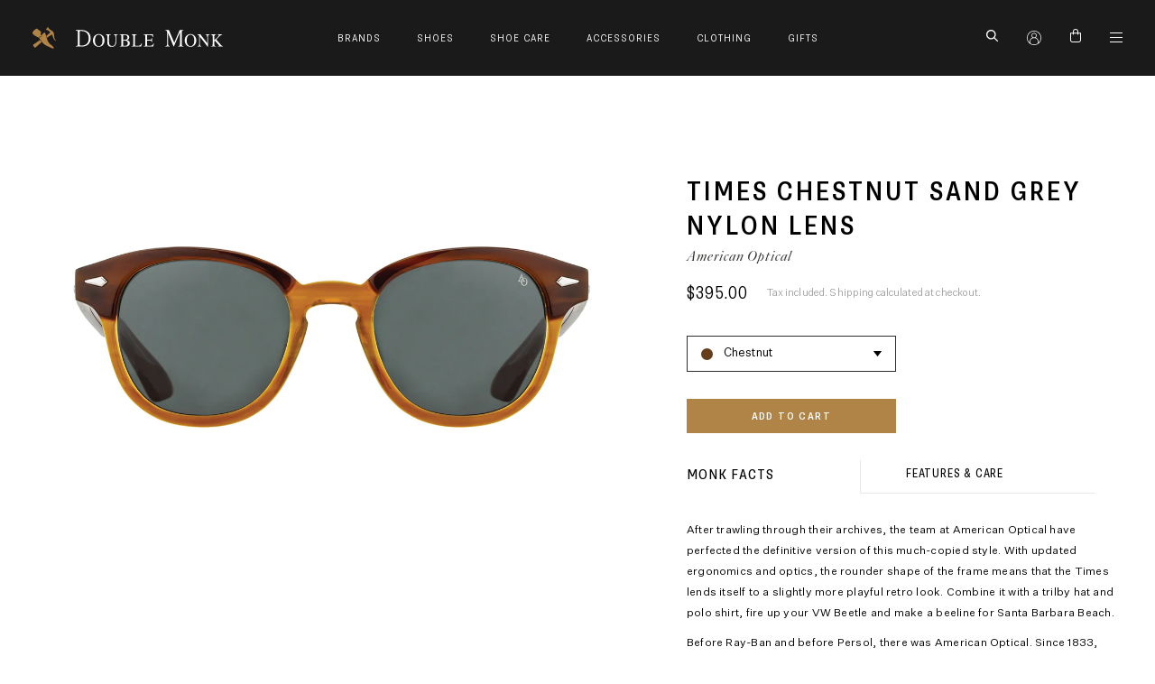

--- FILE ---
content_type: text/html; charset=utf-8
request_url: https://doublemonk.com/products/american-optical-times-chestnut-sand-grey-nylon-lens
body_size: 25600
content:
<!doctype html>
<html class="no-js supports-no-cookies" lang="en">
<head>
  <meta charset="utf-8">
  <meta http-equiv="X-UA-Compatible" content="IE=edge">
  <meta name="viewport" content="width=device-width,initial-scale=1">
  <meta name="theme-color" content="#c4cdd5">
  <link rel="canonical" href="https://doublemonk.com/products/american-optical-times-chestnut-sand-grey-nylon-lens"><title>American Optical Times Chestnut Sand Grey Nylon Lens
&ndash; Double Monk</title><meta name="description" content="The new Times revives another classic and timeless heritage American Optical design, often copied never matched. After a deep dive into the archives, the Times is an homage to the true original frame first made in the mid-1950s. With updated fitting properties and enhanced ergonomics, the Times is approved for optimise">


<meta property="og:site_name" content="Double Monk">
<meta property="og:url" content="https://doublemonk.com/products/american-optical-times-chestnut-sand-grey-nylon-lens">
<meta property="og:title" content="Times Chestnut Sand Grey Nylon Lens">
<meta property="og:type" content="product">
<meta property="og:description" content="The new Times revives another classic and timeless heritage American Optical design, often copied never matched. After a deep dive into the archives, the Times is an homage to the true original frame first made in the mid-1950s. With updated fitting properties and enhanced ergonomics, the Times is approved for optimise"><meta property="product:availability" content="instock">
  <meta property="product:price:amount" content="395.00">
  <meta property="product:price:currency" content="AUD"><meta property="og:image" content="http://doublemonk.com/cdn/shop/products/American-Optical-Times-Chestnut-Sand-Grey-Nylon-Lens-Front.jpg?v=1667961760">
      <meta property="og:image:secure_url" content="https://doublemonk.com/cdn/shop/products/American-Optical-Times-Chestnut-Sand-Grey-Nylon-Lens-Front.jpg?v=1667961760">
      <meta property="og:image:width" content="1376">
      <meta property="og:image:height" content="1032">
      <meta property="og:image:alt" content="Times Chestnut Sand Grey Nylon Lens"><meta property="og:image" content="http://doublemonk.com/cdn/shop/products/American-Optical-Times-Chestnut-Sand-Grey-Nylon-Lens-Angle.jpg?v=1667961760">
      <meta property="og:image:secure_url" content="https://doublemonk.com/cdn/shop/products/American-Optical-Times-Chestnut-Sand-Grey-Nylon-Lens-Angle.jpg?v=1667961760">
      <meta property="og:image:width" content="1376">
      <meta property="og:image:height" content="1032">
      <meta property="og:image:alt" content="Times Chestnut Sand Grey Nylon Lens"><meta property="og:image" content="http://doublemonk.com/cdn/shop/products/American-Optical-Times-Chestnut-Sand-Grey-Nylon-Lens-Side.jpg?v=1667961686">
      <meta property="og:image:secure_url" content="https://doublemonk.com/cdn/shop/products/American-Optical-Times-Chestnut-Sand-Grey-Nylon-Lens-Side.jpg?v=1667961686">
      <meta property="og:image:width" content="1376">
      <meta property="og:image:height" content="1032">
      <meta property="og:image:alt" content="Times Chestnut Sand Grey Nylon Lens">

<meta name="twitter:site" content="@">
<meta name="twitter:card" content="summary_large_image">
<meta name="twitter:title" content="Times Chestnut Sand Grey Nylon Lens">
<meta name="twitter:description" content="The new Times revives another classic and timeless heritage American Optical design, often copied never matched. After a deep dive into the archives, the Times is an homage to the true original frame first made in the mid-1950s. With updated fitting properties and enhanced ergonomics, the Times is approved for optimise">

  
<link type="text/css" href="//doublemonk.com/cdn/shop/t/11/assets/layout.theme.css?v=167303679511556578981660825082" rel="stylesheet"><link type="text/css" href="//doublemonk.com/cdn/shop/t/11/assets/layout.theme.styleLiquid.scss.css?v=75789508706063305271650604102" rel="stylesheet">
  <style>
  
  

  

  :root {
    --color-accent: #c4cdd5;
    --color-body-text: #161d25;
    --color-main-background: #fff;
    --color-border: #849bb6;

    --font-heading: Helvetica, Arial, sans-serif;
    --font-body: Helvetica, Arial, sans-serif;
    --font-body-weight: 400;
    --font-body-style: normal;
    --font-body-bold-weight: 700;
  }
</style>


  <script>
    document.documentElement.className = document.documentElement.className.replace('no-js', '');

    window.theme = {
      strings: {
        addToCart: "Add to Cart",
        soldOut: "Sold Out",
        unavailable: "Unavailable"
      },
      moneyFormat: "${{amount}}"
    };
  </script>

  
<script type="text/javascript" src="//doublemonk.com/cdn/shop/t/11/assets/vendors@layout.theme.js?v=176046895863126381421650604087" defer="defer"></script><script type="text/javascript" src="//doublemonk.com/cdn/shop/t/11/assets/layout.theme.js?v=155254554725658865391650604054" defer="defer"></script><link rel="prefetch" href="//doublemonk.com/cdn/shop/t/11/assets/vendors@template.gift_card.js?v=18686135399017149821650604088" as="script"><link rel="prefetch" href="//doublemonk.com/cdn/shop/t/11/assets/template.gift_card.js?v=162109968997361992591650604071" as="script"><script type="text/javascript" src="//doublemonk.com/cdn/shop/t/11/assets/vendors@template.index@template.product.js?v=106616654705145719191650604089" defer="defer"></script><link rel="prefetch" href="//doublemonk.com/cdn/shop/t/11/assets/template.index.js?v=69340224526227857391650604072" as="script"><script type="text/javascript" src="//doublemonk.com/cdn/shop/t/11/assets/template.product.js?v=16573450991478303281654496831" defer="defer"></script><link rel="prefetch" href="//doublemonk.com/cdn/shop/t/11/assets/template.addresses.js?v=174870524900554517101650604070" as="script"><link rel="prefetch" href="//doublemonk.com/cdn/shop/t/11/assets/template.login.js?v=153697901387946355311650604073" as="script">

  <script src="https://cdnjs.cloudflare.com/ajax/libs/jquery/3.4.1/jquery.min.js" integrity="sha256-CSXorXvZcTkaix6Yvo6HppcZGetbYMGWSFlBw8HfCJo=" crossorigin="anonymous"></script>

  <script>window.performance && window.performance.mark && window.performance.mark('shopify.content_for_header.start');</script><meta name="google-site-verification" content="sd6GjGTqaTi2n6DcWvij4vvwSTKCcVt4aZ3rruAg3yk">
<meta id="shopify-digital-wallet" name="shopify-digital-wallet" content="/28426109000/digital_wallets/dialog">
<meta name="shopify-checkout-api-token" content="a52ad750a138c47772880d1de7d714b9">
<meta id="in-context-paypal-metadata" data-shop-id="28426109000" data-venmo-supported="false" data-environment="production" data-locale="en_US" data-paypal-v4="true" data-currency="AUD">
<link rel="alternate" type="application/json+oembed" href="https://doublemonk.com/products/american-optical-times-chestnut-sand-grey-nylon-lens.oembed">
<script async="async" src="/checkouts/internal/preloads.js?locale=en-AU"></script>
<link rel="preconnect" href="https://shop.app" crossorigin="anonymous">
<script async="async" src="https://shop.app/checkouts/internal/preloads.js?locale=en-AU&shop_id=28426109000" crossorigin="anonymous"></script>
<script id="apple-pay-shop-capabilities" type="application/json">{"shopId":28426109000,"countryCode":"AU","currencyCode":"AUD","merchantCapabilities":["supports3DS"],"merchantId":"gid:\/\/shopify\/Shop\/28426109000","merchantName":"Double Monk","requiredBillingContactFields":["postalAddress","email","phone"],"requiredShippingContactFields":["postalAddress","email","phone"],"shippingType":"shipping","supportedNetworks":["visa","masterCard","amex","jcb"],"total":{"type":"pending","label":"Double Monk","amount":"1.00"},"shopifyPaymentsEnabled":true,"supportsSubscriptions":true}</script>
<script id="shopify-features" type="application/json">{"accessToken":"a52ad750a138c47772880d1de7d714b9","betas":["rich-media-storefront-analytics"],"domain":"doublemonk.com","predictiveSearch":true,"shopId":28426109000,"locale":"en"}</script>
<script>var Shopify = Shopify || {};
Shopify.shop = "doublemonk.myshopify.com";
Shopify.locale = "en";
Shopify.currency = {"active":"AUD","rate":"1.0"};
Shopify.country = "AU";
Shopify.theme = {"name":"2022 -  Double Monk Production ","id":120715378760,"schema_name":"Starter theme","schema_version":"1.0.0","theme_store_id":796,"role":"main"};
Shopify.theme.handle = "null";
Shopify.theme.style = {"id":null,"handle":null};
Shopify.cdnHost = "doublemonk.com/cdn";
Shopify.routes = Shopify.routes || {};
Shopify.routes.root = "/";</script>
<script type="module">!function(o){(o.Shopify=o.Shopify||{}).modules=!0}(window);</script>
<script>!function(o){function n(){var o=[];function n(){o.push(Array.prototype.slice.apply(arguments))}return n.q=o,n}var t=o.Shopify=o.Shopify||{};t.loadFeatures=n(),t.autoloadFeatures=n()}(window);</script>
<script>
  window.ShopifyPay = window.ShopifyPay || {};
  window.ShopifyPay.apiHost = "shop.app\/pay";
  window.ShopifyPay.redirectState = null;
</script>
<script id="shop-js-analytics" type="application/json">{"pageType":"product"}</script>
<script defer="defer" async type="module" src="//doublemonk.com/cdn/shopifycloud/shop-js/modules/v2/client.init-shop-cart-sync_BT-GjEfc.en.esm.js"></script>
<script defer="defer" async type="module" src="//doublemonk.com/cdn/shopifycloud/shop-js/modules/v2/chunk.common_D58fp_Oc.esm.js"></script>
<script defer="defer" async type="module" src="//doublemonk.com/cdn/shopifycloud/shop-js/modules/v2/chunk.modal_xMitdFEc.esm.js"></script>
<script type="module">
  await import("//doublemonk.com/cdn/shopifycloud/shop-js/modules/v2/client.init-shop-cart-sync_BT-GjEfc.en.esm.js");
await import("//doublemonk.com/cdn/shopifycloud/shop-js/modules/v2/chunk.common_D58fp_Oc.esm.js");
await import("//doublemonk.com/cdn/shopifycloud/shop-js/modules/v2/chunk.modal_xMitdFEc.esm.js");

  window.Shopify.SignInWithShop?.initShopCartSync?.({"fedCMEnabled":true,"windoidEnabled":true});

</script>
<script>
  window.Shopify = window.Shopify || {};
  if (!window.Shopify.featureAssets) window.Shopify.featureAssets = {};
  window.Shopify.featureAssets['shop-js'] = {"shop-cart-sync":["modules/v2/client.shop-cart-sync_DZOKe7Ll.en.esm.js","modules/v2/chunk.common_D58fp_Oc.esm.js","modules/v2/chunk.modal_xMitdFEc.esm.js"],"init-fed-cm":["modules/v2/client.init-fed-cm_B6oLuCjv.en.esm.js","modules/v2/chunk.common_D58fp_Oc.esm.js","modules/v2/chunk.modal_xMitdFEc.esm.js"],"shop-cash-offers":["modules/v2/client.shop-cash-offers_D2sdYoxE.en.esm.js","modules/v2/chunk.common_D58fp_Oc.esm.js","modules/v2/chunk.modal_xMitdFEc.esm.js"],"shop-login-button":["modules/v2/client.shop-login-button_QeVjl5Y3.en.esm.js","modules/v2/chunk.common_D58fp_Oc.esm.js","modules/v2/chunk.modal_xMitdFEc.esm.js"],"pay-button":["modules/v2/client.pay-button_DXTOsIq6.en.esm.js","modules/v2/chunk.common_D58fp_Oc.esm.js","modules/v2/chunk.modal_xMitdFEc.esm.js"],"shop-button":["modules/v2/client.shop-button_DQZHx9pm.en.esm.js","modules/v2/chunk.common_D58fp_Oc.esm.js","modules/v2/chunk.modal_xMitdFEc.esm.js"],"avatar":["modules/v2/client.avatar_BTnouDA3.en.esm.js"],"init-windoid":["modules/v2/client.init-windoid_CR1B-cfM.en.esm.js","modules/v2/chunk.common_D58fp_Oc.esm.js","modules/v2/chunk.modal_xMitdFEc.esm.js"],"init-shop-for-new-customer-accounts":["modules/v2/client.init-shop-for-new-customer-accounts_C_vY_xzh.en.esm.js","modules/v2/client.shop-login-button_QeVjl5Y3.en.esm.js","modules/v2/chunk.common_D58fp_Oc.esm.js","modules/v2/chunk.modal_xMitdFEc.esm.js"],"init-shop-email-lookup-coordinator":["modules/v2/client.init-shop-email-lookup-coordinator_BI7n9ZSv.en.esm.js","modules/v2/chunk.common_D58fp_Oc.esm.js","modules/v2/chunk.modal_xMitdFEc.esm.js"],"init-shop-cart-sync":["modules/v2/client.init-shop-cart-sync_BT-GjEfc.en.esm.js","modules/v2/chunk.common_D58fp_Oc.esm.js","modules/v2/chunk.modal_xMitdFEc.esm.js"],"shop-toast-manager":["modules/v2/client.shop-toast-manager_DiYdP3xc.en.esm.js","modules/v2/chunk.common_D58fp_Oc.esm.js","modules/v2/chunk.modal_xMitdFEc.esm.js"],"init-customer-accounts":["modules/v2/client.init-customer-accounts_D9ZNqS-Q.en.esm.js","modules/v2/client.shop-login-button_QeVjl5Y3.en.esm.js","modules/v2/chunk.common_D58fp_Oc.esm.js","modules/v2/chunk.modal_xMitdFEc.esm.js"],"init-customer-accounts-sign-up":["modules/v2/client.init-customer-accounts-sign-up_iGw4briv.en.esm.js","modules/v2/client.shop-login-button_QeVjl5Y3.en.esm.js","modules/v2/chunk.common_D58fp_Oc.esm.js","modules/v2/chunk.modal_xMitdFEc.esm.js"],"shop-follow-button":["modules/v2/client.shop-follow-button_CqMgW2wH.en.esm.js","modules/v2/chunk.common_D58fp_Oc.esm.js","modules/v2/chunk.modal_xMitdFEc.esm.js"],"checkout-modal":["modules/v2/client.checkout-modal_xHeaAweL.en.esm.js","modules/v2/chunk.common_D58fp_Oc.esm.js","modules/v2/chunk.modal_xMitdFEc.esm.js"],"shop-login":["modules/v2/client.shop-login_D91U-Q7h.en.esm.js","modules/v2/chunk.common_D58fp_Oc.esm.js","modules/v2/chunk.modal_xMitdFEc.esm.js"],"lead-capture":["modules/v2/client.lead-capture_BJmE1dJe.en.esm.js","modules/v2/chunk.common_D58fp_Oc.esm.js","modules/v2/chunk.modal_xMitdFEc.esm.js"],"payment-terms":["modules/v2/client.payment-terms_Ci9AEqFq.en.esm.js","modules/v2/chunk.common_D58fp_Oc.esm.js","modules/v2/chunk.modal_xMitdFEc.esm.js"]};
</script>
<script>(function() {
  var isLoaded = false;
  function asyncLoad() {
    if (isLoaded) return;
    isLoaded = true;
    var urls = ["https:\/\/chimpstatic.com\/mcjs-connected\/js\/users\/649cb52ba36a5a9740cc0ee05\/8e73b51c9d9ddd0a285a5014f.js?shop=doublemonk.myshopify.com","https:\/\/cdn.nfcube.com\/instafeed-b3ac8056ef94cbf2a89ea94689f9212e.js?shop=doublemonk.myshopify.com"];
    for (var i = 0; i < urls.length; i++) {
      var s = document.createElement('script');
      s.type = 'text/javascript';
      s.async = true;
      s.src = urls[i];
      var x = document.getElementsByTagName('script')[0];
      x.parentNode.insertBefore(s, x);
    }
  };
  if(window.attachEvent) {
    window.attachEvent('onload', asyncLoad);
  } else {
    window.addEventListener('load', asyncLoad, false);
  }
})();</script>
<script id="__st">var __st={"a":28426109000,"offset":39600,"reqid":"63995f7b-4719-40d9-8657-1aca5c24bd5a-1769458828","pageurl":"doublemonk.com\/products\/american-optical-times-chestnut-sand-grey-nylon-lens","u":"fcfc52d9acc3","p":"product","rtyp":"product","rid":6596679860296};</script>
<script>window.ShopifyPaypalV4VisibilityTracking = true;</script>
<script id="captcha-bootstrap">!function(){'use strict';const t='contact',e='account',n='new_comment',o=[[t,t],['blogs',n],['comments',n],[t,'customer']],c=[[e,'customer_login'],[e,'guest_login'],[e,'recover_customer_password'],[e,'create_customer']],r=t=>t.map((([t,e])=>`form[action*='/${t}']:not([data-nocaptcha='true']) input[name='form_type'][value='${e}']`)).join(','),a=t=>()=>t?[...document.querySelectorAll(t)].map((t=>t.form)):[];function s(){const t=[...o],e=r(t);return a(e)}const i='password',u='form_key',d=['recaptcha-v3-token','g-recaptcha-response','h-captcha-response',i],f=()=>{try{return window.sessionStorage}catch{return}},m='__shopify_v',_=t=>t.elements[u];function p(t,e,n=!1){try{const o=window.sessionStorage,c=JSON.parse(o.getItem(e)),{data:r}=function(t){const{data:e,action:n}=t;return t[m]||n?{data:e,action:n}:{data:t,action:n}}(c);for(const[e,n]of Object.entries(r))t.elements[e]&&(t.elements[e].value=n);n&&o.removeItem(e)}catch(o){console.error('form repopulation failed',{error:o})}}const l='form_type',E='cptcha';function T(t){t.dataset[E]=!0}const w=window,h=w.document,L='Shopify',v='ce_forms',y='captcha';let A=!1;((t,e)=>{const n=(g='f06e6c50-85a8-45c8-87d0-21a2b65856fe',I='https://cdn.shopify.com/shopifycloud/storefront-forms-hcaptcha/ce_storefront_forms_captcha_hcaptcha.v1.5.2.iife.js',D={infoText:'Protected by hCaptcha',privacyText:'Privacy',termsText:'Terms'},(t,e,n)=>{const o=w[L][v],c=o.bindForm;if(c)return c(t,g,e,D).then(n);var r;o.q.push([[t,g,e,D],n]),r=I,A||(h.body.append(Object.assign(h.createElement('script'),{id:'captcha-provider',async:!0,src:r})),A=!0)});var g,I,D;w[L]=w[L]||{},w[L][v]=w[L][v]||{},w[L][v].q=[],w[L][y]=w[L][y]||{},w[L][y].protect=function(t,e){n(t,void 0,e),T(t)},Object.freeze(w[L][y]),function(t,e,n,w,h,L){const[v,y,A,g]=function(t,e,n){const i=e?o:[],u=t?c:[],d=[...i,...u],f=r(d),m=r(i),_=r(d.filter((([t,e])=>n.includes(e))));return[a(f),a(m),a(_),s()]}(w,h,L),I=t=>{const e=t.target;return e instanceof HTMLFormElement?e:e&&e.form},D=t=>v().includes(t);t.addEventListener('submit',(t=>{const e=I(t);if(!e)return;const n=D(e)&&!e.dataset.hcaptchaBound&&!e.dataset.recaptchaBound,o=_(e),c=g().includes(e)&&(!o||!o.value);(n||c)&&t.preventDefault(),c&&!n&&(function(t){try{if(!f())return;!function(t){const e=f();if(!e)return;const n=_(t);if(!n)return;const o=n.value;o&&e.removeItem(o)}(t);const e=Array.from(Array(32),(()=>Math.random().toString(36)[2])).join('');!function(t,e){_(t)||t.append(Object.assign(document.createElement('input'),{type:'hidden',name:u})),t.elements[u].value=e}(t,e),function(t,e){const n=f();if(!n)return;const o=[...t.querySelectorAll(`input[type='${i}']`)].map((({name:t})=>t)),c=[...d,...o],r={};for(const[a,s]of new FormData(t).entries())c.includes(a)||(r[a]=s);n.setItem(e,JSON.stringify({[m]:1,action:t.action,data:r}))}(t,e)}catch(e){console.error('failed to persist form',e)}}(e),e.submit())}));const S=(t,e)=>{t&&!t.dataset[E]&&(n(t,e.some((e=>e===t))),T(t))};for(const o of['focusin','change'])t.addEventListener(o,(t=>{const e=I(t);D(e)&&S(e,y())}));const B=e.get('form_key'),M=e.get(l),P=B&&M;t.addEventListener('DOMContentLoaded',(()=>{const t=y();if(P)for(const e of t)e.elements[l].value===M&&p(e,B);[...new Set([...A(),...v().filter((t=>'true'===t.dataset.shopifyCaptcha))])].forEach((e=>S(e,t)))}))}(h,new URLSearchParams(w.location.search),n,t,e,['guest_login'])})(!0,!0)}();</script>
<script integrity="sha256-4kQ18oKyAcykRKYeNunJcIwy7WH5gtpwJnB7kiuLZ1E=" data-source-attribution="shopify.loadfeatures" defer="defer" src="//doublemonk.com/cdn/shopifycloud/storefront/assets/storefront/load_feature-a0a9edcb.js" crossorigin="anonymous"></script>
<script crossorigin="anonymous" defer="defer" src="//doublemonk.com/cdn/shopifycloud/storefront/assets/shopify_pay/storefront-65b4c6d7.js?v=20250812"></script>
<script data-source-attribution="shopify.dynamic_checkout.dynamic.init">var Shopify=Shopify||{};Shopify.PaymentButton=Shopify.PaymentButton||{isStorefrontPortableWallets:!0,init:function(){window.Shopify.PaymentButton.init=function(){};var t=document.createElement("script");t.src="https://doublemonk.com/cdn/shopifycloud/portable-wallets/latest/portable-wallets.en.js",t.type="module",document.head.appendChild(t)}};
</script>
<script data-source-attribution="shopify.dynamic_checkout.buyer_consent">
  function portableWalletsHideBuyerConsent(e){var t=document.getElementById("shopify-buyer-consent"),n=document.getElementById("shopify-subscription-policy-button");t&&n&&(t.classList.add("hidden"),t.setAttribute("aria-hidden","true"),n.removeEventListener("click",e))}function portableWalletsShowBuyerConsent(e){var t=document.getElementById("shopify-buyer-consent"),n=document.getElementById("shopify-subscription-policy-button");t&&n&&(t.classList.remove("hidden"),t.removeAttribute("aria-hidden"),n.addEventListener("click",e))}window.Shopify?.PaymentButton&&(window.Shopify.PaymentButton.hideBuyerConsent=portableWalletsHideBuyerConsent,window.Shopify.PaymentButton.showBuyerConsent=portableWalletsShowBuyerConsent);
</script>
<script data-source-attribution="shopify.dynamic_checkout.cart.bootstrap">document.addEventListener("DOMContentLoaded",(function(){function t(){return document.querySelector("shopify-accelerated-checkout-cart, shopify-accelerated-checkout")}if(t())Shopify.PaymentButton.init();else{new MutationObserver((function(e,n){t()&&(Shopify.PaymentButton.init(),n.disconnect())})).observe(document.body,{childList:!0,subtree:!0})}}));
</script>
<link id="shopify-accelerated-checkout-styles" rel="stylesheet" media="screen" href="https://doublemonk.com/cdn/shopifycloud/portable-wallets/latest/accelerated-checkout-backwards-compat.css" crossorigin="anonymous">
<style id="shopify-accelerated-checkout-cart">
        #shopify-buyer-consent {
  margin-top: 1em;
  display: inline-block;
  width: 100%;
}

#shopify-buyer-consent.hidden {
  display: none;
}

#shopify-subscription-policy-button {
  background: none;
  border: none;
  padding: 0;
  text-decoration: underline;
  font-size: inherit;
  cursor: pointer;
}

#shopify-subscription-policy-button::before {
  box-shadow: none;
}

      </style>

<script>window.performance && window.performance.mark && window.performance.mark('shopify.content_for_header.end');</script>
<link href="https://monorail-edge.shopifysvc.com" rel="dns-prefetch">
<script>(function(){if ("sendBeacon" in navigator && "performance" in window) {try {var session_token_from_headers = performance.getEntriesByType('navigation')[0].serverTiming.find(x => x.name == '_s').description;} catch {var session_token_from_headers = undefined;}var session_cookie_matches = document.cookie.match(/_shopify_s=([^;]*)/);var session_token_from_cookie = session_cookie_matches && session_cookie_matches.length === 2 ? session_cookie_matches[1] : "";var session_token = session_token_from_headers || session_token_from_cookie || "";function handle_abandonment_event(e) {var entries = performance.getEntries().filter(function(entry) {return /monorail-edge.shopifysvc.com/.test(entry.name);});if (!window.abandonment_tracked && entries.length === 0) {window.abandonment_tracked = true;var currentMs = Date.now();var navigation_start = performance.timing.navigationStart;var payload = {shop_id: 28426109000,url: window.location.href,navigation_start,duration: currentMs - navigation_start,session_token,page_type: "product"};window.navigator.sendBeacon("https://monorail-edge.shopifysvc.com/v1/produce", JSON.stringify({schema_id: "online_store_buyer_site_abandonment/1.1",payload: payload,metadata: {event_created_at_ms: currentMs,event_sent_at_ms: currentMs}}));}}window.addEventListener('pagehide', handle_abandonment_event);}}());</script>
<script id="web-pixels-manager-setup">(function e(e,d,r,n,o){if(void 0===o&&(o={}),!Boolean(null===(a=null===(i=window.Shopify)||void 0===i?void 0:i.analytics)||void 0===a?void 0:a.replayQueue)){var i,a;window.Shopify=window.Shopify||{};var t=window.Shopify;t.analytics=t.analytics||{};var s=t.analytics;s.replayQueue=[],s.publish=function(e,d,r){return s.replayQueue.push([e,d,r]),!0};try{self.performance.mark("wpm:start")}catch(e){}var l=function(){var e={modern:/Edge?\/(1{2}[4-9]|1[2-9]\d|[2-9]\d{2}|\d{4,})\.\d+(\.\d+|)|Firefox\/(1{2}[4-9]|1[2-9]\d|[2-9]\d{2}|\d{4,})\.\d+(\.\d+|)|Chrom(ium|e)\/(9{2}|\d{3,})\.\d+(\.\d+|)|(Maci|X1{2}).+ Version\/(15\.\d+|(1[6-9]|[2-9]\d|\d{3,})\.\d+)([,.]\d+|)( \(\w+\)|)( Mobile\/\w+|) Safari\/|Chrome.+OPR\/(9{2}|\d{3,})\.\d+\.\d+|(CPU[ +]OS|iPhone[ +]OS|CPU[ +]iPhone|CPU IPhone OS|CPU iPad OS)[ +]+(15[._]\d+|(1[6-9]|[2-9]\d|\d{3,})[._]\d+)([._]\d+|)|Android:?[ /-](13[3-9]|1[4-9]\d|[2-9]\d{2}|\d{4,})(\.\d+|)(\.\d+|)|Android.+Firefox\/(13[5-9]|1[4-9]\d|[2-9]\d{2}|\d{4,})\.\d+(\.\d+|)|Android.+Chrom(ium|e)\/(13[3-9]|1[4-9]\d|[2-9]\d{2}|\d{4,})\.\d+(\.\d+|)|SamsungBrowser\/([2-9]\d|\d{3,})\.\d+/,legacy:/Edge?\/(1[6-9]|[2-9]\d|\d{3,})\.\d+(\.\d+|)|Firefox\/(5[4-9]|[6-9]\d|\d{3,})\.\d+(\.\d+|)|Chrom(ium|e)\/(5[1-9]|[6-9]\d|\d{3,})\.\d+(\.\d+|)([\d.]+$|.*Safari\/(?![\d.]+ Edge\/[\d.]+$))|(Maci|X1{2}).+ Version\/(10\.\d+|(1[1-9]|[2-9]\d|\d{3,})\.\d+)([,.]\d+|)( \(\w+\)|)( Mobile\/\w+|) Safari\/|Chrome.+OPR\/(3[89]|[4-9]\d|\d{3,})\.\d+\.\d+|(CPU[ +]OS|iPhone[ +]OS|CPU[ +]iPhone|CPU IPhone OS|CPU iPad OS)[ +]+(10[._]\d+|(1[1-9]|[2-9]\d|\d{3,})[._]\d+)([._]\d+|)|Android:?[ /-](13[3-9]|1[4-9]\d|[2-9]\d{2}|\d{4,})(\.\d+|)(\.\d+|)|Mobile Safari.+OPR\/([89]\d|\d{3,})\.\d+\.\d+|Android.+Firefox\/(13[5-9]|1[4-9]\d|[2-9]\d{2}|\d{4,})\.\d+(\.\d+|)|Android.+Chrom(ium|e)\/(13[3-9]|1[4-9]\d|[2-9]\d{2}|\d{4,})\.\d+(\.\d+|)|Android.+(UC? ?Browser|UCWEB|U3)[ /]?(15\.([5-9]|\d{2,})|(1[6-9]|[2-9]\d|\d{3,})\.\d+)\.\d+|SamsungBrowser\/(5\.\d+|([6-9]|\d{2,})\.\d+)|Android.+MQ{2}Browser\/(14(\.(9|\d{2,})|)|(1[5-9]|[2-9]\d|\d{3,})(\.\d+|))(\.\d+|)|K[Aa][Ii]OS\/(3\.\d+|([4-9]|\d{2,})\.\d+)(\.\d+|)/},d=e.modern,r=e.legacy,n=navigator.userAgent;return n.match(d)?"modern":n.match(r)?"legacy":"unknown"}(),u="modern"===l?"modern":"legacy",c=(null!=n?n:{modern:"",legacy:""})[u],f=function(e){return[e.baseUrl,"/wpm","/b",e.hashVersion,"modern"===e.buildTarget?"m":"l",".js"].join("")}({baseUrl:d,hashVersion:r,buildTarget:u}),m=function(e){var d=e.version,r=e.bundleTarget,n=e.surface,o=e.pageUrl,i=e.monorailEndpoint;return{emit:function(e){var a=e.status,t=e.errorMsg,s=(new Date).getTime(),l=JSON.stringify({metadata:{event_sent_at_ms:s},events:[{schema_id:"web_pixels_manager_load/3.1",payload:{version:d,bundle_target:r,page_url:o,status:a,surface:n,error_msg:t},metadata:{event_created_at_ms:s}}]});if(!i)return console&&console.warn&&console.warn("[Web Pixels Manager] No Monorail endpoint provided, skipping logging."),!1;try{return self.navigator.sendBeacon.bind(self.navigator)(i,l)}catch(e){}var u=new XMLHttpRequest;try{return u.open("POST",i,!0),u.setRequestHeader("Content-Type","text/plain"),u.send(l),!0}catch(e){return console&&console.warn&&console.warn("[Web Pixels Manager] Got an unhandled error while logging to Monorail."),!1}}}}({version:r,bundleTarget:l,surface:e.surface,pageUrl:self.location.href,monorailEndpoint:e.monorailEndpoint});try{o.browserTarget=l,function(e){var d=e.src,r=e.async,n=void 0===r||r,o=e.onload,i=e.onerror,a=e.sri,t=e.scriptDataAttributes,s=void 0===t?{}:t,l=document.createElement("script"),u=document.querySelector("head"),c=document.querySelector("body");if(l.async=n,l.src=d,a&&(l.integrity=a,l.crossOrigin="anonymous"),s)for(var f in s)if(Object.prototype.hasOwnProperty.call(s,f))try{l.dataset[f]=s[f]}catch(e){}if(o&&l.addEventListener("load",o),i&&l.addEventListener("error",i),u)u.appendChild(l);else{if(!c)throw new Error("Did not find a head or body element to append the script");c.appendChild(l)}}({src:f,async:!0,onload:function(){if(!function(){var e,d;return Boolean(null===(d=null===(e=window.Shopify)||void 0===e?void 0:e.analytics)||void 0===d?void 0:d.initialized)}()){var d=window.webPixelsManager.init(e)||void 0;if(d){var r=window.Shopify.analytics;r.replayQueue.forEach((function(e){var r=e[0],n=e[1],o=e[2];d.publishCustomEvent(r,n,o)})),r.replayQueue=[],r.publish=d.publishCustomEvent,r.visitor=d.visitor,r.initialized=!0}}},onerror:function(){return m.emit({status:"failed",errorMsg:"".concat(f," has failed to load")})},sri:function(e){var d=/^sha384-[A-Za-z0-9+/=]+$/;return"string"==typeof e&&d.test(e)}(c)?c:"",scriptDataAttributes:o}),m.emit({status:"loading"})}catch(e){m.emit({status:"failed",errorMsg:(null==e?void 0:e.message)||"Unknown error"})}}})({shopId: 28426109000,storefrontBaseUrl: "https://doublemonk.com",extensionsBaseUrl: "https://extensions.shopifycdn.com/cdn/shopifycloud/web-pixels-manager",monorailEndpoint: "https://monorail-edge.shopifysvc.com/unstable/produce_batch",surface: "storefront-renderer",enabledBetaFlags: ["2dca8a86"],webPixelsConfigList: [{"id":"150962248","configuration":"{\"config\":\"{\\\"pixel_id\\\":\\\"G-58C287KWGR\\\",\\\"target_country\\\":\\\"AU\\\",\\\"gtag_events\\\":[{\\\"type\\\":\\\"begin_checkout\\\",\\\"action_label\\\":\\\"G-58C287KWGR\\\"},{\\\"type\\\":\\\"search\\\",\\\"action_label\\\":\\\"G-58C287KWGR\\\"},{\\\"type\\\":\\\"view_item\\\",\\\"action_label\\\":[\\\"G-58C287KWGR\\\",\\\"MC-9XSV01MTCP\\\"]},{\\\"type\\\":\\\"purchase\\\",\\\"action_label\\\":[\\\"G-58C287KWGR\\\",\\\"MC-9XSV01MTCP\\\"]},{\\\"type\\\":\\\"page_view\\\",\\\"action_label\\\":[\\\"G-58C287KWGR\\\",\\\"MC-9XSV01MTCP\\\"]},{\\\"type\\\":\\\"add_payment_info\\\",\\\"action_label\\\":\\\"G-58C287KWGR\\\"},{\\\"type\\\":\\\"add_to_cart\\\",\\\"action_label\\\":\\\"G-58C287KWGR\\\"}],\\\"enable_monitoring_mode\\\":false}\"}","eventPayloadVersion":"v1","runtimeContext":"OPEN","scriptVersion":"b2a88bafab3e21179ed38636efcd8a93","type":"APP","apiClientId":1780363,"privacyPurposes":[],"dataSharingAdjustments":{"protectedCustomerApprovalScopes":["read_customer_address","read_customer_email","read_customer_name","read_customer_personal_data","read_customer_phone"]}},{"id":"45613128","configuration":"{\"pixel_id\":\"597062447588244\",\"pixel_type\":\"facebook_pixel\",\"metaapp_system_user_token\":\"-\"}","eventPayloadVersion":"v1","runtimeContext":"OPEN","scriptVersion":"ca16bc87fe92b6042fbaa3acc2fbdaa6","type":"APP","apiClientId":2329312,"privacyPurposes":["ANALYTICS","MARKETING","SALE_OF_DATA"],"dataSharingAdjustments":{"protectedCustomerApprovalScopes":["read_customer_address","read_customer_email","read_customer_name","read_customer_personal_data","read_customer_phone"]}},{"id":"shopify-app-pixel","configuration":"{}","eventPayloadVersion":"v1","runtimeContext":"STRICT","scriptVersion":"0450","apiClientId":"shopify-pixel","type":"APP","privacyPurposes":["ANALYTICS","MARKETING"]},{"id":"shopify-custom-pixel","eventPayloadVersion":"v1","runtimeContext":"LAX","scriptVersion":"0450","apiClientId":"shopify-pixel","type":"CUSTOM","privacyPurposes":["ANALYTICS","MARKETING"]}],isMerchantRequest: false,initData: {"shop":{"name":"Double Monk","paymentSettings":{"currencyCode":"AUD"},"myshopifyDomain":"doublemonk.myshopify.com","countryCode":"AU","storefrontUrl":"https:\/\/doublemonk.com"},"customer":null,"cart":null,"checkout":null,"productVariants":[{"price":{"amount":395.0,"currencyCode":"AUD"},"product":{"title":"Times Chestnut Sand Grey Nylon Lens","vendor":"American Optical","id":"6596679860296","untranslatedTitle":"Times Chestnut Sand Grey Nylon Lens","url":"\/products\/american-optical-times-chestnut-sand-grey-nylon-lens","type":""},"id":"39381517140040","image":{"src":"\/\/doublemonk.com\/cdn\/shop\/products\/American-Optical-Times-Chestnut-Sand-Grey-Nylon-Lens-Front.jpg?v=1667961760"},"sku":"TIM147ST-GYN","title":"Default Title","untranslatedTitle":"Default Title"}],"purchasingCompany":null},},"https://doublemonk.com/cdn","fcfee988w5aeb613cpc8e4bc33m6693e112",{"modern":"","legacy":""},{"shopId":"28426109000","storefrontBaseUrl":"https:\/\/doublemonk.com","extensionBaseUrl":"https:\/\/extensions.shopifycdn.com\/cdn\/shopifycloud\/web-pixels-manager","surface":"storefront-renderer","enabledBetaFlags":"[\"2dca8a86\"]","isMerchantRequest":"false","hashVersion":"fcfee988w5aeb613cpc8e4bc33m6693e112","publish":"custom","events":"[[\"page_viewed\",{}],[\"product_viewed\",{\"productVariant\":{\"price\":{\"amount\":395.0,\"currencyCode\":\"AUD\"},\"product\":{\"title\":\"Times Chestnut Sand Grey Nylon Lens\",\"vendor\":\"American Optical\",\"id\":\"6596679860296\",\"untranslatedTitle\":\"Times Chestnut Sand Grey Nylon Lens\",\"url\":\"\/products\/american-optical-times-chestnut-sand-grey-nylon-lens\",\"type\":\"\"},\"id\":\"39381517140040\",\"image\":{\"src\":\"\/\/doublemonk.com\/cdn\/shop\/products\/American-Optical-Times-Chestnut-Sand-Grey-Nylon-Lens-Front.jpg?v=1667961760\"},\"sku\":\"TIM147ST-GYN\",\"title\":\"Default Title\",\"untranslatedTitle\":\"Default Title\"}}]]"});</script><script>
  window.ShopifyAnalytics = window.ShopifyAnalytics || {};
  window.ShopifyAnalytics.meta = window.ShopifyAnalytics.meta || {};
  window.ShopifyAnalytics.meta.currency = 'AUD';
  var meta = {"product":{"id":6596679860296,"gid":"gid:\/\/shopify\/Product\/6596679860296","vendor":"American Optical","type":"","handle":"american-optical-times-chestnut-sand-grey-nylon-lens","variants":[{"id":39381517140040,"price":39500,"name":"Times Chestnut Sand Grey Nylon Lens","public_title":null,"sku":"TIM147ST-GYN"}],"remote":false},"page":{"pageType":"product","resourceType":"product","resourceId":6596679860296,"requestId":"63995f7b-4719-40d9-8657-1aca5c24bd5a-1769458828"}};
  for (var attr in meta) {
    window.ShopifyAnalytics.meta[attr] = meta[attr];
  }
</script>
<script class="analytics">
  (function () {
    var customDocumentWrite = function(content) {
      var jquery = null;

      if (window.jQuery) {
        jquery = window.jQuery;
      } else if (window.Checkout && window.Checkout.$) {
        jquery = window.Checkout.$;
      }

      if (jquery) {
        jquery('body').append(content);
      }
    };

    var hasLoggedConversion = function(token) {
      if (token) {
        return document.cookie.indexOf('loggedConversion=' + token) !== -1;
      }
      return false;
    }

    var setCookieIfConversion = function(token) {
      if (token) {
        var twoMonthsFromNow = new Date(Date.now());
        twoMonthsFromNow.setMonth(twoMonthsFromNow.getMonth() + 2);

        document.cookie = 'loggedConversion=' + token + '; expires=' + twoMonthsFromNow;
      }
    }

    var trekkie = window.ShopifyAnalytics.lib = window.trekkie = window.trekkie || [];
    if (trekkie.integrations) {
      return;
    }
    trekkie.methods = [
      'identify',
      'page',
      'ready',
      'track',
      'trackForm',
      'trackLink'
    ];
    trekkie.factory = function(method) {
      return function() {
        var args = Array.prototype.slice.call(arguments);
        args.unshift(method);
        trekkie.push(args);
        return trekkie;
      };
    };
    for (var i = 0; i < trekkie.methods.length; i++) {
      var key = trekkie.methods[i];
      trekkie[key] = trekkie.factory(key);
    }
    trekkie.load = function(config) {
      trekkie.config = config || {};
      trekkie.config.initialDocumentCookie = document.cookie;
      var first = document.getElementsByTagName('script')[0];
      var script = document.createElement('script');
      script.type = 'text/javascript';
      script.onerror = function(e) {
        var scriptFallback = document.createElement('script');
        scriptFallback.type = 'text/javascript';
        scriptFallback.onerror = function(error) {
                var Monorail = {
      produce: function produce(monorailDomain, schemaId, payload) {
        var currentMs = new Date().getTime();
        var event = {
          schema_id: schemaId,
          payload: payload,
          metadata: {
            event_created_at_ms: currentMs,
            event_sent_at_ms: currentMs
          }
        };
        return Monorail.sendRequest("https://" + monorailDomain + "/v1/produce", JSON.stringify(event));
      },
      sendRequest: function sendRequest(endpointUrl, payload) {
        // Try the sendBeacon API
        if (window && window.navigator && typeof window.navigator.sendBeacon === 'function' && typeof window.Blob === 'function' && !Monorail.isIos12()) {
          var blobData = new window.Blob([payload], {
            type: 'text/plain'
          });

          if (window.navigator.sendBeacon(endpointUrl, blobData)) {
            return true;
          } // sendBeacon was not successful

        } // XHR beacon

        var xhr = new XMLHttpRequest();

        try {
          xhr.open('POST', endpointUrl);
          xhr.setRequestHeader('Content-Type', 'text/plain');
          xhr.send(payload);
        } catch (e) {
          console.log(e);
        }

        return false;
      },
      isIos12: function isIos12() {
        return window.navigator.userAgent.lastIndexOf('iPhone; CPU iPhone OS 12_') !== -1 || window.navigator.userAgent.lastIndexOf('iPad; CPU OS 12_') !== -1;
      }
    };
    Monorail.produce('monorail-edge.shopifysvc.com',
      'trekkie_storefront_load_errors/1.1',
      {shop_id: 28426109000,
      theme_id: 120715378760,
      app_name: "storefront",
      context_url: window.location.href,
      source_url: "//doublemonk.com/cdn/s/trekkie.storefront.a804e9514e4efded663580eddd6991fcc12b5451.min.js"});

        };
        scriptFallback.async = true;
        scriptFallback.src = '//doublemonk.com/cdn/s/trekkie.storefront.a804e9514e4efded663580eddd6991fcc12b5451.min.js';
        first.parentNode.insertBefore(scriptFallback, first);
      };
      script.async = true;
      script.src = '//doublemonk.com/cdn/s/trekkie.storefront.a804e9514e4efded663580eddd6991fcc12b5451.min.js';
      first.parentNode.insertBefore(script, first);
    };
    trekkie.load(
      {"Trekkie":{"appName":"storefront","development":false,"defaultAttributes":{"shopId":28426109000,"isMerchantRequest":null,"themeId":120715378760,"themeCityHash":"14842196131981310671","contentLanguage":"en","currency":"AUD","eventMetadataId":"2b648a7b-5d49-4f6d-8591-eb0c2e4814bc"},"isServerSideCookieWritingEnabled":true,"monorailRegion":"shop_domain","enabledBetaFlags":["65f19447"]},"Session Attribution":{},"S2S":{"facebookCapiEnabled":false,"source":"trekkie-storefront-renderer","apiClientId":580111}}
    );

    var loaded = false;
    trekkie.ready(function() {
      if (loaded) return;
      loaded = true;

      window.ShopifyAnalytics.lib = window.trekkie;

      var originalDocumentWrite = document.write;
      document.write = customDocumentWrite;
      try { window.ShopifyAnalytics.merchantGoogleAnalytics.call(this); } catch(error) {};
      document.write = originalDocumentWrite;

      window.ShopifyAnalytics.lib.page(null,{"pageType":"product","resourceType":"product","resourceId":6596679860296,"requestId":"63995f7b-4719-40d9-8657-1aca5c24bd5a-1769458828","shopifyEmitted":true});

      var match = window.location.pathname.match(/checkouts\/(.+)\/(thank_you|post_purchase)/)
      var token = match? match[1]: undefined;
      if (!hasLoggedConversion(token)) {
        setCookieIfConversion(token);
        window.ShopifyAnalytics.lib.track("Viewed Product",{"currency":"AUD","variantId":39381517140040,"productId":6596679860296,"productGid":"gid:\/\/shopify\/Product\/6596679860296","name":"Times Chestnut Sand Grey Nylon Lens","price":"395.00","sku":"TIM147ST-GYN","brand":"American Optical","variant":null,"category":"","nonInteraction":true,"remote":false},undefined,undefined,{"shopifyEmitted":true});
      window.ShopifyAnalytics.lib.track("monorail:\/\/trekkie_storefront_viewed_product\/1.1",{"currency":"AUD","variantId":39381517140040,"productId":6596679860296,"productGid":"gid:\/\/shopify\/Product\/6596679860296","name":"Times Chestnut Sand Grey Nylon Lens","price":"395.00","sku":"TIM147ST-GYN","brand":"American Optical","variant":null,"category":"","nonInteraction":true,"remote":false,"referer":"https:\/\/doublemonk.com\/products\/american-optical-times-chestnut-sand-grey-nylon-lens"});
      }
    });


        var eventsListenerScript = document.createElement('script');
        eventsListenerScript.async = true;
        eventsListenerScript.src = "//doublemonk.com/cdn/shopifycloud/storefront/assets/shop_events_listener-3da45d37.js";
        document.getElementsByTagName('head')[0].appendChild(eventsListenerScript);

})();</script>
  <script>
  if (!window.ga || (window.ga && typeof window.ga !== 'function')) {
    window.ga = function ga() {
      (window.ga.q = window.ga.q || []).push(arguments);
      if (window.Shopify && window.Shopify.analytics && typeof window.Shopify.analytics.publish === 'function') {
        window.Shopify.analytics.publish("ga_stub_called", {}, {sendTo: "google_osp_migration"});
      }
      console.error("Shopify's Google Analytics stub called with:", Array.from(arguments), "\nSee https://help.shopify.com/manual/promoting-marketing/pixels/pixel-migration#google for more information.");
    };
    if (window.Shopify && window.Shopify.analytics && typeof window.Shopify.analytics.publish === 'function') {
      window.Shopify.analytics.publish("ga_stub_initialized", {}, {sendTo: "google_osp_migration"});
    }
  }
</script>
<script
  defer
  src="https://doublemonk.com/cdn/shopifycloud/perf-kit/shopify-perf-kit-3.0.4.min.js"
  data-application="storefront-renderer"
  data-shop-id="28426109000"
  data-render-region="gcp-us-east1"
  data-page-type="product"
  data-theme-instance-id="120715378760"
  data-theme-name="Starter theme"
  data-theme-version="1.0.0"
  data-monorail-region="shop_domain"
  data-resource-timing-sampling-rate="10"
  data-shs="true"
  data-shs-beacon="true"
  data-shs-export-with-fetch="true"
  data-shs-logs-sample-rate="1"
  data-shs-beacon-endpoint="https://doublemonk.com/api/collect"
></script>
</head>

<body id="american-optical-times-chestnut-sand-grey-nylon-lens" class="template-product ">

  <a class="in-page-link visually-hidden skip-link" href="#MainContent">Skip to content</a>

  <div id="shopify-section-header" class="shopify-section"><section data-section-id="header" data-section-type="header"><header class="header" role="banner">

    <div class="header__inner">

      <a href="/" class="header__logo">
        <img class="header__logo-icon" src="//doublemonk.com/cdn/shop/t/11/assets/logo.svg?v=158078234270945353161650604058" alt="Double Monk">
        <img class="header__logo-word" src="//doublemonk.com/cdn/shop/t/11/assets/logo-word.svg?v=50954496629259689321650604058" alt="Double Monk">
      </a>

      <nav role="navigation" class="header__nav">
        <ul class="inline">
          <li class="brands-menu"><a href="#">Brands</a></li>
          
            <li  class="shoes-menu" >
              <a href="/collections/shoes">
                Shoes
              </a>
              
            </li>
          
            <li  class="care-menu" >
              <a href="/collections/shoe-care">
                Shoe Care
              </a>
              
            </li>
          
            <li  class="accessories-menu" >
              <a href="/collections/accessories">
                Accessories
              </a>
              
            </li>
          
            <li  class="clothing-menu" >
              <a href="/collections/clothing">
                Clothing
              </a>
              
            </li>
          
            <li  class="gifts-menu" >
              <a href="#">
                Gifts
              </a>
              
                 <ul class="dropdown dropdown--gifts" role="navigation">
                  
                    <li>
                      <a href="/collections/gift-certificates">
                        Gift Certificates
                      </a>
                    </li>
                  
                    <li>
                      <a href="/collections/gifts-under-100">
                        Under $100
                      </a>
                    </li>
                  
                    <li>
                      <a href="/collections/gifts-under-200">
                        Under $200
                      </a>
                    </li>
                  
                    <li>
                      <a href="/collections/gifts-200-to-500">
                        $200 to $500
                      </a>
                    </li>
                  
                    <li>
                      <a href="/collections/gifts-over-500">
                        Over $500
                      </a>
                    </li>
                  
                    <li>
                      <a href="/collections/for-the-man-with-everything">
                        For The Man With Everything
                      </a>
                    </li>
                  
                </ul>
              
            </li>
          
        </ul>
      </nav>

      <div class="header__actions">
        <ul>
          <li class="header__search">
            <a href="#">
              <svg width="13px" height="13px" viewBox="0 0 13 13" version="1.1" xmlns="http://www.w3.org/2000/svg" xmlns:xlink="http://www.w3.org/1999/xlink">
                <g id="Symbols" stroke="none" stroke-width="1" fill="none" fill-rule="evenodd">
                  <g id="/g/HEader" transform="translate(-1213.000000, -37.000000)" fill="#FFFFFF">
                    <path d="M1222.49407,45.5579483 L1225.80651,48.8716284 C1226.06459,49.1291953 1226.06516,49.5463264 1225.80423,49.8067527 C1225.54558,50.0660264 1225.12226,50.0620439 1224.86929,49.8090321 L1221.55627,46.4959349 C1219.47555,48.1155024 1216.46635,47.9690382 1214.55365,46.0560171 C1212.48212,43.9840735 1212.48212,40.6253163 1214.55365,38.5539577 C1216.62459,36.4820141 1219.98268,36.4820141 1222.05421,38.5539577 C1223.96676,40.4668913 1224.1132,43.4768463 1222.49404,45.5579818 L1222.49407,45.5579483 Z M1221.11646,45.1180304 C1222.67007,43.5646927 1222.67007,41.0453331 1221.11646,39.4914119 C1219.56343,37.9380742 1217.04458,37.9380742 1215.49097,39.4914119 C1213.93794,41.0453331 1213.93794,43.5646927 1215.49097,45.1180304 C1217.04458,46.6719516 1219.56343,46.6719516 1221.11646,45.1180304 Z" id="Fill-1"></path>
                  </g>
                </g>
              </svg>
            </a>
          </li>
          <li class="header__account">
            <a href="/account">
              <svg width="90px" height="90px" viewBox="0 0 90 90" version="1.1" xmlns="http://www.w3.org/2000/svg" xmlns:xlink="http://www.w3.org/1999/xlink">
                <g id="Page-1" stroke="none" stroke-width="1" fill="none" fill-rule="evenodd">
                  <g id="np_account_3536961_000000" fill="#FFFFFF" fill-rule="nonzero">
                    <path d="M45,0 C20.199,0 0,20.199 0,45 C0,69.801 20.199,90 45,90 C69.801,90 90,69.801 90,45 C90,20.199 69.801,0 45,0 Z M22,78.898 L22,66 C22,55 31,46 42,46 L48,46 C59,46 68,55 68,66 L68,78.898 C61.3984,83.398 53.5,85.9996 45,85.9996 C36.5,85.9996 28.602,83.398 22,78.898 Z M45,42 C38.3984,42 33,36.6016 33,30 C33,23.3984 38.3984,18 45,18 C51.6016,18 57,23.3984 57,30 C57,36.6016 51.6016,42 45,42 Z M72,75.801 L72,66.0002 C72,55.0002 64.6016,45.6992 54.398,42.8982 C58.398,39.9998 60.9996,35.3005 60.9996,30.0002 C60.9996,21.1994 53.8004,14.0002 44.9996,14.0002 C36.1988,14.0002 28.9996,21.1994 28.9996,30.0002 C28.9996,35.301 31.6012,40.0002 35.6012,42.8982 C25.3982,45.699 17.9992,55.0002 17.9992,66.0002 L17.9992,75.801 C9.3976,68.301 3.9992,57.301 3.9992,45 C3.9992,22.398 22.3972,4 44.9992,4 C67.6012,4 85.9992,22.398 85.9992,45 C85.9992,57.301 80.6008,68.301 71.9992,75.801 L72,75.801 Z" id="Shape"></path>
                  </g>
                </g>
              </svg>
            </a>
          </li>
          <li class="header__cart" data-cart-view="data-cart-view">
            <a href="/checkout">
              <svg width="12px" height="15px" viewBox="0 0 12 15" version="1.1" xmlns="http://www.w3.org/2000/svg" xmlns:xlink="http://www.w3.org/1999/xlink">
                  <g id="Symbols" stroke="none" stroke-width="1" fill="none" fill-rule="evenodd">
                    <g id="/g/HEader" transform="translate(-1259.000000, -36.000000)" fill="#FFFFFF">
                      <path d="M1264.99967,36 C1263.30264,36 1261.91401,37.3563259 1261.91401,39.009683 L1261.91401,40.2500183 L1259.51428,40.2506391 C1259.22307,40.2506391 1259,40.4658423 1259,40.7467732 L1259,48.5193297 C1259,49.8917554 1260.14877,51 1261.57138,51 L1268.42862,51 C1269.85123,51 1271,49.8917554 1271,48.5193297 L1271,40.7467732 C1271,40.4658423 1270.77693,40.2506391 1270.48572,40.2506391 L1268.08533,40.2506391 L1268.08533,39.0103038 C1268.08533,37.3563116 1266.69678,36 1264.99967,36 L1264.99967,36 Z M1262.94257,39.0103181 C1262.94257,37.9020735 1263.86826,36.9929176 1264.99967,36.9929176 C1266.13108,36.9929176 1267.05678,37.9027085 1267.05678,39.0103181 L1267.05678,40.2506534 L1262.94257,40.2506534 L1262.94257,39.0103181 Z M1269.97079,41.2590361 L1269.97079,48.5354584 C1269.97079,49.3621369 1269.28487,50.0238609 1268.42796,50.0238609 L1261.57138,50.0244812 C1260.71447,50.0244812 1260.02855,49.3627577 1260.02855,48.5360791 L1260.02855,41.2596569 L1261.91401,41.2596569 L1261.91401,42.1198344 C1261.91401,42.4007654 1262.13709,42.6159685 1262.42829,42.6159685 C1262.71949,42.6159685 1262.94257,42.4007654 1262.94257,42.1198344 L1262.94257,41.2596569 L1267.05678,41.2596569 L1267.05678,42.1198344 C1267.05678,42.4007654 1267.27985,42.6159685 1267.57105,42.6159685 C1267.86226,42.6159685 1268.08533,42.4007654 1268.08533,42.1198344 L1268.08533,41.2596569 L1269.97079,41.2590361 Z" id="Fill-1"></path>
                    </g>
                  </g>
              </svg>
              <span class="header__cart-count" rv-html="cart.item_count" rv-hide="cart.item_count | eq 0"></span>
            </a>
            <div class="dropdown-cart">
  <div class="dropdown-cart__inner">
    <div class="dropdown-cart__items">
      <div class="dropdown-cart__item" rv-each-item="cart.items">
        <img class="dropdown-cart__image" rv-src="item.image | product_image_size '192x184' " rv-alt="item.title">
        <div class="dropdown-cart__details">
          <h5>{ item.product_title }</h5>
          <div class="dropdown-cart__meta">
            <div>
              <ul rv-hide="item.options_with_values | empty">
                <li class="dropdown-cart__vendor">
                  <span class="text-muted">{item.vendor}</span>
                </li>
                <li rv-each-option="item.options_with_values" rv-hide="option.value | eq 'Default Title'">
                  <span class="text-muted">{option.name}: {option.value}</span>
                </li>
                <li><span class="text-muted">Price: <span rv-html="item.price | money Currency.currentCurrency"></span></span></li>
              </ul>
              <div class="dropdown-cart__qty">
                <span class="qty-label">Qty: </span>
                <div class="qty-inc">
                  <a href="#" rv-data-cart-update="index | plus 1" rv-data-cart-quantity="item.quantity | minus 1">–</a>
                  <span class="qty-input" rv-text="item.quantity"></span>
                  <a href="#" rv-data-cart-update="index | plus 1" rv-data-cart-quantity="item.quantity | plus 1">+</a>
                </div>
              </div>
            </div>
            <a class="dropdown-cart__remove" href="#" rv-data-cart-remove="index | plus 1"></a>
          </div>
        </div>
      </div>
    </div>
    <p rv-show="cart.item_count | eq 0" class="dropdown-cart__empty">
      You don't have any items in your cart.
    </p>
    <div class="dropdown-cart__total" rv-hide="cart.item_count | eq 0">
      <h4>Total</h4><span rv-html="cart.total_price | money Currency.currentCurrency"></span>
    </div>
    <div class="dropdown-cart__button" rv-hide="cart.item_count | eq 0">
      <a class="dropdown-cart__checkout btn" href="/checkout">Checkout</a>
      <div class="additional-checkout-buttons"><div class="dynamic-checkout__content" id="dynamic-checkout-cart" data-shopify="dynamic-checkout-cart"> <shopify-accelerated-checkout-cart wallet-configs="[{&quot;supports_subs&quot;:true,&quot;supports_def_opts&quot;:false,&quot;name&quot;:&quot;shop_pay&quot;,&quot;wallet_params&quot;:{&quot;shopId&quot;:28426109000,&quot;merchantName&quot;:&quot;Double Monk&quot;,&quot;personalized&quot;:true}},{&quot;supports_subs&quot;:false,&quot;supports_def_opts&quot;:false,&quot;name&quot;:&quot;paypal&quot;,&quot;wallet_params&quot;:{&quot;shopId&quot;:28426109000,&quot;countryCode&quot;:&quot;AU&quot;,&quot;merchantName&quot;:&quot;Double Monk&quot;,&quot;phoneRequired&quot;:true,&quot;companyRequired&quot;:false,&quot;shippingType&quot;:&quot;shipping&quot;,&quot;shopifyPaymentsEnabled&quot;:true,&quot;hasManagedSellingPlanState&quot;:null,&quot;requiresBillingAgreement&quot;:false,&quot;merchantId&quot;:&quot;BEE3748AU2VSG&quot;,&quot;sdkUrl&quot;:&quot;https://www.paypal.com/sdk/js?components=buttons\u0026commit=false\u0026currency=AUD\u0026locale=en_US\u0026client-id=AfUEYT7nO4BwZQERn9Vym5TbHAG08ptiKa9gm8OARBYgoqiAJIjllRjeIMI4g294KAH1JdTnkzubt1fr\u0026merchant-id=BEE3748AU2VSG\u0026intent=authorize&quot;}}]" access-token="a52ad750a138c47772880d1de7d714b9" buyer-country="AU" buyer-locale="en" buyer-currency="AUD" shop-id="28426109000" cart-id="d475d9dad937528971aafe66d709c355" enabled-flags="[&quot;d6d12da0&quot;,&quot;ae0f5bf6&quot;]" > <div class="wallet-button-wrapper"> <ul class='wallet-cart-grid wallet-cart-grid--skeleton' role="list" data-shopify-buttoncontainer="true"> <li data-testid='grid-cell' class='wallet-cart-button-container'><div class='wallet-cart-button wallet-cart-button__skeleton' role='button' disabled aria-hidden='true'>&nbsp</div></li><li data-testid='grid-cell' class='wallet-cart-button-container'><div class='wallet-cart-button wallet-cart-button__skeleton' role='button' disabled aria-hidden='true'>&nbsp</div></li> </ul> </div> </shopify-accelerated-checkout-cart> <small id="shopify-buyer-consent" class="hidden" aria-hidden="true" data-consent-type="subscription"> One or more of the items in your cart is a recurring or deferred purchase. By continuing, I agree to the <span id="shopify-subscription-policy-button">cancellation policy</span> and authorize you to charge my payment method at the prices, frequency and dates listed on this page until my order is fulfilled or I cancel, if permitted. </small> </div></div>

    </div>
  </div>
</div>
          </li>
          
          <li>
            <button class="header__hamburger">
              <span class="lines"></span>
            </button>
          </li>
        </ul>

      </div>

    </div>
    
  </header>

  <div class="search">

    <div class="search__inner">

      <form action="/search" method="get" role="search">

        <input type="search"
          name="q"
          id="Search-header"
          value=""
          placeholder="SEARCH FOR A PRODUCT...">

        <input type="hidden" name="options[prefix]" value="last" aria-hidden="true" />
        <input type="hidden" name="type" value="product">

        <button type="submit" class="button">
          <svg width="13px" height="13px" viewBox="0 0 13 13" version="1.1" xmlns="http://www.w3.org/2000/svg" xmlns:xlink="http://www.w3.org/1999/xlink">
            <g id="Symbols" stroke="none" stroke-width="1" fill="none" fill-rule="evenodd">
              <g id="/g/HEader" transform="translate(-1213.000000, -37.000000)" fill="#2E2F2B">
                <path d="M1222.49407,45.5579483 L1225.80651,48.8716284 C1226.06459,49.1291953 1226.06516,49.5463264 1225.80423,49.8067527 C1225.54558,50.0660264 1225.12226,50.0620439 1224.86929,49.8090321 L1221.55627,46.4959349 C1219.47555,48.1155024 1216.46635,47.9690382 1214.55365,46.0560171 C1212.48212,43.9840735 1212.48212,40.6253163 1214.55365,38.5539577 C1216.62459,36.4820141 1219.98268,36.4820141 1222.05421,38.5539577 C1223.96676,40.4668913 1224.1132,43.4768463 1222.49404,45.5579818 L1222.49407,45.5579483 Z M1221.11646,45.1180304 C1222.67007,43.5646927 1222.67007,41.0453331 1221.11646,39.4914119 C1219.56343,37.9380742 1217.04458,37.9380742 1215.49097,39.4914119 C1213.93794,41.0453331 1213.93794,43.5646927 1215.49097,45.1180304 C1217.04458,46.6719516 1219.56343,46.6719516 1221.11646,45.1180304 Z" id="Fill-1"></path>
              </g>
            </g>
          </svg>
        </button>
        <a class="search__close" href="#">
          <svg width="13px" height="13px" viewBox="0 0 13 13" version="1.1" xmlns="http://www.w3.org/2000/svg" xmlns:xlink="http://www.w3.org/1999/xlink">
            <g stroke="none" stroke-width="1" fill="none" fill-rule="evenodd">
              <g transform="translate(0.000000, -12.000000)" fill="#2E2F2B">
                <path d="M12.8230345,13.0048527 C12.9415236,12.8925189 13,12.7540315 13,12.5909012 C13,12.4277709 12.9415236,12.2862088 12.8230345,12.1677315 C12.7107008,12.0553977 12.5722133,12 12.409083,12 C12.2459527,12 12.1043906,12.0553977 11.9859133,12.1677315 L6.49991333,17.6627921 L1.00485273,12.1677315 C0.892518939,12.0553977 0.754031515,12 0.590901212,12 C0.427770909,12 0.286208788,12.0553977 0.167731515,12.1677315 C0.0553977273,12.2862206 0,12.4277906 0,12.5909012 C0,12.7540118 0.0553977273,12.8925012 0.167731515,13.0048527 L5.66279212,18.4999133 L0.167731515,23.9859133 C0.0553977273,24.1044024 0,24.2459724 0,24.409083 C0,24.5721936 0.0553977273,24.710683 0.167731515,24.8230345 C0.286220606,24.9415236 0.427790606,25 0.590901212,25 C0.754011818,25 0.892501212,24.9415236 1.00485273,24.8230345 L6.49991333,19.3370345 L11.9859133,24.8230345 C12.1044024,24.9415236 12.2459724,25 12.409083,25 C12.5721936,25 12.710683,24.9415236 12.8230345,24.8230345 C12.9415236,24.7107008 13,24.5722133 13,24.409083 C13,24.2459527 12.9415236,24.1043906 12.8230345,23.9859133 L7.33703455,18.4999133 L12.8230345,13.0048527 Z" id="Fill-1"></path>
              </g>
            </g>
          </svg>
        </a>
      </form>

    </div>

  </div>

  <div class="dropdown dropdown--brands" role="navigation">
    <div class="dropdown__inner">
      <ul>
            <li><a href="/collections/abbeyhorn">Abbeyhorn</a></li>
          

            <li><a href="/collections/alden">Alden</a></li>
          

            <li><a href="/collections/american-optical">American Optical</a></li>
          

            <li><a href="/collections/bowhill-elliott">Bowhill & Elliott</a></li>
          

            <li><a href="/collections/bresciani">Bresciani</a></li>
          

            <li><a href="/collections/c-w-dixey-son">C.W. Dixey & Son</a></li>
          

            <li><a href="/collections/carlo-riva">Carlo Riva</a></li>
          

            <li><a href="/collections/corgi">Corgi</a></li>
          

            <li><a href="/collections/crockett-jones">Crockett & Jones</a></li>
          

            <li><a href="/collections/dents">Dents</a></li>
          

            <li><a href="/collections/double-monk">Double Monk</a></li>
          

            <li><a href="/collections/edward-green">Edward Green</a></li>
          

            <li><a href="/collections/eight-bob">Eight & Bob</a></li>
          

            <li><a href="/collections/filson">Filson</a></li>
          

            <li><a href="/collections/fisher">Fisher</a></li>
          

            <li><a href="/collections/fox-umbrellas">Fox Umbrellas</a></li>
          



            <li><a href="/collections/il-micio">Il Micio</a></li>
          

            <li><a href="/collections/john-lobb">John Lobb</a></li>
          

            <li><a href="/collections/kreis-ledermanufaktur">Kreis Ledermanufaktur</a></li>
          

            <li><a href="/collections/la-cordonnerie-anglaise">La Cordonnerie Anglaise</a></li>
          

            <li><a href="/collections/marvis">Marvis</a></li>
          

            <li><a href="/collections/merola">Merola</a></li>
          

            <li><a href="/collections/paradise-found">Paradise Found</a></li>
          

            <li><a href="/collections/quoddy">Quoddy</a></li>
          

            <li><a href="/collections/rubinacci">Rubinacci</a></li>
          

            <li><a href="/collections/saphir">Saphir</a></li>
          

            <li><a href="/collections/shoestripes">Shoestripes</a></li>
          


            <li><a href="/collections/simonnot-godard">Simonnot Godard</a></li>
          

            <li><a href="/collections/swims">Swims</a></li>
          

            <li><a href="/collections/the-rake">The Rake</a></li>
          

            <li><a href="/collections/tie-your-tie">Tie Your Tie</a></li>
          

            <li><a href="/collections/valstar">Valstar</a></li>
          
</ul>
    </div>
  </div>

  <div class="dropdown dropdown--shoes" role="navigation">
    <div class="dropdown__inner">
      <div class="dropdown__discover">
        <span class="title">Discover</span>
        <ul>
          
            <li>
              <a href="/collections/shoes">
                All Shoes
              </a>
            </li>
          
            <li>
              <a href="/collections/10-year-anniversary-exclusives">
                10 Year Anniversary Exclusives
              </a>
            </li>
          
            <li>
              <a href="/collections/double-monk-exclusives">
                Double Monk Exclusives
              </a>
            </li>
          
            <li>
              <a href="/collections/shoes/Limited-Edition">
                Limited Edition
              </a>
            </li>
          
            <li>
              <a href="/collections/crockett-jones-pre-order">
                Crockett & Jones - Pre-Order
              </a>
            </li>
          
            <li>
              <a href="/collections/wedding-shoes">
                Wedding Shoes
              </a>
            </li>
          
            <li>
              <a href="/collections/office-staples">
                Office Staples
              </a>
            </li>
          
            <li>
              <a href="/collections/casual-fridays">
                Casual Fridays
              </a>
            </li>
          
            <li>
              <a href="/collections/black-tie">
                Black Tie
              </a>
            </li>
          
            <li>
              <a href="/collections/all-terrain">
                All Terrain
              </a>
            </li>
          
            <li>
              <a href="/collections/the-icons">
                The Icons
              </a>
            </li>
          
        </ul>
      </div>
      <div class="dropdown__styles">
        <span class="title">Styles</span>
        <ul>
          
            <li>
              <a href="/collections/shoes">
                All Styles
              </a>
            </li>
          
            <li>
              <a href="/collections/belgian-loafers">
                Belgian Loafers
              </a>
            </li>
          
            <li>
              <a href="/collections/boat-shoes">
                Boat Shoes
              </a>
            </li>
          
            <li>
              <a href="/collections/boots">
                Boots
              </a>
            </li>
          
            <li>
              <a href="/collections/brogues">
                Brogues
              </a>
            </li>
          
            <li>
              <a href="/collections/cordovan">
                Cordovan
              </a>
            </li>
          
            <li>
              <a href="/collections/derbys">
                Derbys
              </a>
            </li>
          
            <li>
              <a href="/collections/elastic-sides">
                Elastic Sides
              </a>
            </li>
          
            <li>
              <a href="/collections/galoshes">
                Galoshes
              </a>
            </li>
          
            <li>
              <a href="/collections/loafers-slip-ons">
                Loafers & Slip-Ons
              </a>
            </li>
          
            <li>
              <a href="/collections/longwings">
                Longwings
              </a>
            </li>
          
            <li>
              <a href="/collections/monk-straps">
                Monk Straps
              </a>
            </li>
          
            <li>
              <a href="/collections/nubuck">
                Nubuck
              </a>
            </li>
          
            <li>
              <a href="/collections/oxfords">
                Oxfords
              </a>
            </li>
          
            <li>
              <a href="/collections/patents">
                Patents
              </a>
            </li>
          
            <li>
              <a href="/collections/penny-loafers">
                Penny Loafers
              </a>
            </li>
          
            <li>
              <a href="/collections/rubber-soles">
                Rubber Soles
              </a>
            </li>
          
            <li>
              <a href="/collections/slippers">
                Slippers
              </a>
            </li>
          
            <li>
              <a href="/collections/sneaker">
                Sneakers
              </a>
            </li>
          
            <li>
              <a href="/collections/straight-cap-oxfords">
                Straight Cap Oxfords
              </a>
            </li>
          
            <li>
              <a href="/collections/suede">
                Suede
              </a>
            </li>
          
            <li>
              <a href="/collections/summer-shoes">
                Summer Shoes
              </a>
            </li>
          
            <li>
              <a href="/collections/tasseled-loafers">
                Tassel Loafers
              </a>
            </li>
          
            <li>
              <a href="/collections/two-tone">
                Two-Tone
              </a>
            </li>
          
            <li>
              <a href="/collections/wholecuts">
                Wholecuts
              </a>
            </li>
          
            <li>
              <a href="/collections/wide-fitting">
                Wide Fitting
              </a>
            </li>
          
            <li>
              <a href="/collections/womens-range">
                Women's Range
              </a>
            </li>
          
        </ul>
      </div>
      <div class="dropdown__brands">
        <span class="title">Brands</span>
        <ul>
          
            <li>
              <a href="/collections/alden">
                Alden
              </a>
            </li>
          
            <li>
              <a href="/collections/crockett-jones">
                Crockett & Jones
              </a>
            </li>
          
            <li>
              <a href="/collections/crockett-jones-pre-order">
                Crockett & Jones - Pre-Order
              </a>
            </li>
          
            <li>
              <a href="/collections/edward-green">
                Edward Green
              </a>
            </li>
          
            <li>
              <a href="/collections/john-lobb">
                John Lobb
              </a>
            </li>
          
            <li>
              <a href="/collections/quoddy">
                Quoddy
              </a>
            </li>
          
            <li>
              <a href="/collections/belgian-loafers">
                Rubinacci
              </a>
            </li>
          
            <li>
              <a href="/collections/swims">
                Swims
              </a>
            </li>
          
            <li>
              <a href="/collections/bowhill-elliott">
                Bowhill & Elliott
              </a>
            </li>
          
        </ul>
      </div>
    </div>
  </div>

  <div class="dropdown dropdown--accessories" role="navigation">
    <div class="dropdown__inner">
      <div class="dropdown__discover">
        <span class="title">Discover</span>
        <ul>
          
            <li>
              <a href="/collections/accessories">
                All Accessories
              </a>
            </li>
          
            <li>
              <a href="/collections/dm-must-haves">
                DM Must Haves
              </a>
            </li>
          
            <li>
              <a href="/collections/alden-leather-goods">
                Alden Leather Goods
              </a>
            </li>
          
            <li>
              <a href="/collections/limited-edition-filson/Accessories">
                Limited Edition Filson
              </a>
            </li>
          
            <li>
              <a href="/collections/american-optical">
                American Optical Sunglasses
              </a>
            </li>
          
            <li>
              <a href="/collections/reading-material">
                Reading Material
              </a>
            </li>
          
            <li>
              <a href="/collections/ties/style-silk-knit">
                Silk Knit Ties
              </a>
            </li>
          
        </ul>
      </div>
      <div class="dropdown__styles">
        <span class="title">Styles</span>
        <ul>
          
            <li>
              <a href="/collections/aprons">
                Aprons
              </a>
            </li>
          
            <li>
              <a href="/collections/belts">
                Belts
              </a>
            </li>
          
            <li>
              <a href="/collections/books">
                Books
              </a>
            </li>
          
            <li>
              <a href="/collections/bracelets">
                Bracelets
              </a>
            </li>
          
            <li>
              <a href="/collections/briefcases">
                Briefcases
              </a>
            </li>
          
            <li>
              <a href="/collections/desk-accessories">
                Desk Accessories
              </a>
            </li>
          
            <li>
              <a href="/collections/eyewear">
                Eyewear
              </a>
            </li>
          
            <li>
              <a href="/collections/fragrances">
                Fragrances
              </a>
            </li>
          
            <li>
              <a href="/collections/galoshes">
                Galoshes
              </a>
            </li>
          
            <li>
              <a href="/collections/garment-care">
                Garment Care
              </a>
            </li>
          
            <li>
              <a href="/collections/gloves">
                Gloves
              </a>
            </li>
          
            <li>
              <a href="/collections/grooming">
                Grooming
              </a>
            </li>
          
            <li>
              <a href="/collections/hats">
                Hats
              </a>
            </li>
          
            <li>
              <a href="/collections/jewellery">
                Jewellery
              </a>
            </li>
          
            <li>
              <a href="/collections/leather-goods">
                Leather Goods
              </a>
            </li>
          
            <li>
              <a href="/collections/luggage">
                Luggage
              </a>
            </li>
          
            <li>
              <a href="/collections/magazines">
                Magazines
              </a>
            </li>
          
            <li>
              <a href="/collections/pens">
                Pens
              </a>
            </li>
          
            <li>
              <a href="/collections/pocket-knives">
                Pocket Knives
              </a>
            </li>
          
            <li>
              <a href="/collections/pocket-squares">
                Pocket Squares
              </a>
            </li>
          
            <li>
              <a href="/collections/razors">
                Razors
              </a>
            </li>
          
            <li>
              <a href="/collections/shoehorns">
                Shoehorns
              </a>
            </li>
          
            <li>
              <a href="/collections/socks">
                Socks
              </a>
            </li>
          
            <li>
              <a href="/collections/scarves">
                Scarves
              </a>
            </li>
          
            <li>
              <a href="/collections/sunglasses">
                Sunglasses
              </a>
            </li>
          
            <li>
              <a href="/collections/swimwear">
                Swimwear
              </a>
            </li>
          
            <li>
              <a href="/collections/ties">
                Ties
              </a>
            </li>
          
            <li>
              <a href="/collections/toothpaste">
                Toothpaste
              </a>
            </li>
          
            <li>
              <a href="/collections/umbrellas">
                Umbrellas
              </a>
            </li>
          
            <li>
              <a href="/collections/walking-sticks">
                Walking Sticks
              </a>
            </li>
          
        </ul>
      </div>
      <div class="dropdown__brands">
        <span class="title">Brands</span>
        <ul>
          
            <li>
              <a href="/collections/abbeyhorn">
                Abbeyhorn
              </a>
            </li>
          
            <li>
              <a href="/collections/alden-leather-goods">
                Alden Leather Goods
              </a>
            </li>
          
            <li>
              <a href="/collections/american-optical">
                American Optical
              </a>
            </li>
          
            <li>
              <a href="/collections/bresciani">
                Bresciani
              </a>
            </li>
          
            <li>
              <a href="/collections/c-w-dixey-son">
                C.W. Dixey & Son
              </a>
            </li>
          
            <li>
              <a href="/collections/carlo-riva">
                Carlo Riva
              </a>
            </li>
          
            <li>
              <a href="/collections/corgi">
                Corgi
              </a>
            </li>
          
            <li>
              <a href="/collections/crockett-jones-accessories">
                Crockett & Jones
              </a>
            </li>
          
            <li>
              <a href="/collections/dents">
                Dents
              </a>
            </li>
          
            <li>
              <a href="/collections/double-monk">
                Double Monk
              </a>
            </li>
          
            <li>
              <a href="/collections/eight-bob">
                Eight & Bob
              </a>
            </li>
          
            <li>
              <a href="/collections/filson">
                Filson
              </a>
            </li>
          
            <li>
              <a href="/collections/fox-umbrellas">
                Fox Umbrellas
              </a>
            </li>
          
            <li>
              <a href="/collections/il-micio">
                Il Micio
              </a>
            </li>
          
            <li>
              <a href="/collections/kreis-ledermanufaktur">
                Kreis Ledermanufaktur
              </a>
            </li>
          
            <li>
              <a href="/collections/marvis">
                Marvis
              </a>
            </li>
          
            <li>
              <a href="/collections/merola">
                Merola
              </a>
            </li>
          
            <li>
              <a href="/collections/rubinacci">
                Rubinacci
              </a>
            </li>
          
            <li>
              <a href="/collections/simonnot-godard">
                Simonnot Godard
              </a>
            </li>
          
            <li>
              <a href="/collections/swims">
                Swims
              </a>
            </li>
          
            <li>
              <a href="/collections/the-rake">
                The Rake
              </a>
            </li>
          
            <li>
              <a href="/collections/tie-your-tie">
                Tie Your Tie
              </a>
            </li>
          
        </ul>
      </div>
    </div>
  </div>

  <div class="dropdown dropdown--clothing" role="navigation">
    <div class="dropdown__inner">
      <div class="dropdown__discover">
        <span class="title">Discover</span>
        <ul>
          
            <li>
              <a href="/collections/clothing">
                All Clothing
              </a>
            </li>
          
            <li>
              <a href="/collections/10-year-anniversary-exclusives">
                10 Year Anniversary Exclusives
              </a>
            </li>
          
            <li>
              <a href="/collections/clothing/Limited-Edition">
                Limited Edition
              </a>
            </li>
          
            <li>
              <a href="/collections/workwear">
                Workwear
              </a>
            </li>
          
            <li>
              <a href="/collections/valstar">
                Suede Jackets
              </a>
            </li>
          
            <li>
              <a href="/collections/summer-essentials">
                Summer Essentials
              </a>
            </li>
          
            <li>
              <a href="/collections/the-great-outdoors">
                The Great Outdoors
              </a>
            </li>
          
            <li>
              <a href="/collections/filson-denim">
                Filson Denim
              </a>
            </li>
          
        </ul>
      </div>
      <div class="dropdown__styles">
        <span class="title">Styles</span>
        <ul>
          
            <li>
              <a href="/collections/paradise-found">
                Aloha Shirts
              </a>
            </li>
          
            <li>
              <a href="/collections/aprons">
                Aprons
              </a>
            </li>
          
            <li>
              <a href="/collections/filson/style-jeans">
                Denim
              </a>
            </li>
          
            <li>
              <a href="/collections/hats">
                Hats
              </a>
            </li>
          
            <li>
              <a href="/collections/jackets">
                Jackets
              </a>
            </li>
          
            <li>
              <a href="/collections/outerwear">
                Outerwear
              </a>
            </li>
          
            <li>
              <a href="/collections/aprons">
                Protection
              </a>
            </li>
          
            <li>
              <a href="/collections/clothing/Sweater">
                Sweaters
              </a>
            </li>
          
            <li>
              <a href="/collections/swimwear">
                Swimwear
              </a>
            </li>
          
            <li>
              <a href="/collections/vests">
                Vests
              </a>
            </li>
          
        </ul>
      </div>
      <div class="dropdown__brands">
        <span class="title">Brands</span>
        <ul>
          
            <li>
              <a href="/collections/double-monk/Swimwear">
                Double Monk
              </a>
            </li>
          
            <li>
              <a href="/collections/filson">
                Filson
              </a>
            </li>
          
            <li>
              <a href="/collections/paradise-found">
                Paradise Found
              </a>
            </li>
          
            <li>
              <a href="/collections/valstar">
                Valstar
              </a>
            </li>
          
        </ul>
      </div>
    </div>
  </div>

  <div class="dropdown dropdown--shoe-care" role="navigation">
    <div class="dropdown__inner">
      <div class="dropdown__discover">
        <span class="title">Discover</span>
        <ul>
          
            <li>
              <a href="/collections/shoe-care">
                All Shoe Care
              </a>
            </li>
          
            <li>
              <a href="/collections/creme-1925">
                Saphir Creme 1925
              </a>
            </li>
          
            <li>
              <a href="/collections/saphir-renovateur">
                Renovateur
              </a>
            </li>
          
            <li>
              <a href="/collections/cordovan-care">
                Cordovan Care
              </a>
            </li>
          
            <li>
              <a href="/collections/shoe-trees">
                Shoe Trees
              </a>
            </li>
          
            <li>
              <a href="/collections/black-leather-care-set">
                Black Leather Care Set
              </a>
            </li>
          
            <li>
              <a href="/collections/suede-care">
                Suede Care Set
              </a>
            </li>
          
            <li>
              <a href="/collections/sneaker-care">
                Sneaker Care
              </a>
            </li>
          
        </ul>
      </div>
      <div class="dropdown__styles">
        <span class="title">Styles</span>
        <ul>
          
            <li>
              <a href="/collections/brushes">
                Brushes
              </a>
            </li>
          
            <li>
              <a href="/collections/cloths">
                Cloths
              </a>
            </li>
          
            <li>
              <a href="/collections/conditioning">
                Conditioning
              </a>
            </li>
          
            <li>
              <a href="/collections/cordovan-care">
                Cordovan Care
              </a>
            </li>
          
            <li>
              <a href="/collections/creams">
                Creams
              </a>
            </li>
          
            <li>
              <a href="/products/deer-polishing-bone">
                Deer Bones
              </a>
            </li>
          
            <li>
              <a href="/collections/exotic-care">
                Exotic Care
              </a>
            </li>
          
            <li>
              <a href="/collections/insoles">
                Insoles
              </a>
            </li>
          
            <li>
              <a href="/collections/other-shoe-care">
                Other Shoe Care
              </a>
            </li>
          
            <li>
              <a href="/collections/patent-care">
                Patent Care
              </a>
            </li>
          
            <li>
              <a href="/collections/shoe-care-kits">
                Shoe Care Kits
              </a>
            </li>
          
            <li>
              <a href="/collections/shoe-trees">
                Shoe Trees
              </a>
            </li>
          
            <li>
              <a href="/collections/shoehorns">
                Shoehorns
              </a>
            </li>
          
            <li>
              <a href="/collections/shoelaces">
                Shoelaces
              </a>
            </li>
          
            <li>
              <a href="/collections/suede-care">
                Suede Care
              </a>
            </li>
          
            <li>
              <a href="/collections/wax-polish">
                Wax Polishes
              </a>
            </li>
          
        </ul>
      </div>
      <div class="dropdown__styles">
        <span class="title">Brands</span>
        <ul>
          
            <li>
              <a href="/collections/abbeyhorn">
                Abbeyhorn
              </a>
            </li>
          
            <li>
              <a href="/collections/double-monk">
                Double Monk
              </a>
            </li>
          
            <li>
              <a href="/collections/la-cordonnerie-anglaise">
                La Cordonnerie Anglaise
              </a>
            </li>
          
            <li>
              <a href="/collections/saphir">
                Saphir
              </a>
            </li>
          
            <li>
              <a href="/collections/shoestripes">
                Shoestripes
              </a>
            </li>
          
        </ul>
      </div>
    </div>
  </div>

  <div class="off-canvas" role="navigation">
    <div class="off-canvas__inner">
      <button class="off-canvas__hamburger active">
        <span class="lines"></span>
      </button>
      <div class="off-canvas__desktop">
        <ul class="off-canvas__nav">
          <li class="title brands-off-canvas">
            <a href="#">Brands</a>
            <div class="off-canvas__brands-main">
              <ul class="off-canvas__brands">
                    <li><a href="/collections/abbeyhorn">Abbeyhorn</a></li>
                  

                    <li><a href="/collections/alden">Alden</a></li>
                  

                    <li><a href="/collections/american-optical">American Optical</a></li>
                  

                    <li><a href="/collections/bowhill-elliott">Bowhill & Elliott</a></li>
                  

                    <li><a href="/collections/bresciani">Bresciani</a></li>
                  

                    <li><a href="/collections/c-w-dixey-son">C.W. Dixey & Son</a></li>
                  

                    <li><a href="/collections/carlo-riva">Carlo Riva</a></li>
                  

                    <li><a href="/collections/corgi">Corgi</a></li>
                  

                    <li><a href="/collections/crockett-jones">Crockett & Jones</a></li>
                  

                    <li><a href="/collections/dents">Dents</a></li>
                  

                    <li><a href="/collections/double-monk">Double Monk</a></li>
                  

                    <li><a href="/collections/edward-green">Edward Green</a></li>
                  

                    <li><a href="/collections/eight-bob">Eight & Bob</a></li>
                  

                    <li><a href="/collections/filson">Filson</a></li>
                  

                    <li><a href="/collections/fisher">Fisher</a></li>
                  

                    <li><a href="/collections/fox-umbrellas">Fox Umbrellas</a></li>
                  



                    <li><a href="/collections/il-micio">Il Micio</a></li>
                  

                    <li><a href="/collections/john-lobb">John Lobb</a></li>
                  

                    <li><a href="/collections/kreis-ledermanufaktur">Kreis Ledermanufaktur</a></li>
                  

                    <li><a href="/collections/la-cordonnerie-anglaise">La Cordonnerie Anglaise</a></li>
                  

                    <li><a href="/collections/marvis">Marvis</a></li>
                  

                    <li><a href="/collections/merola">Merola</a></li>
                  

                    <li><a href="/collections/paradise-found">Paradise Found</a></li>
                  

                    <li><a href="/collections/quoddy">Quoddy</a></li>
                  

                    <li><a href="/collections/rubinacci">Rubinacci</a></li>
                  

                    <li><a href="/collections/saphir">Saphir</a></li>
                  

                    <li><a href="/collections/shoestripes">Shoestripes</a></li>
                  


                    <li><a href="/collections/simonnot-godard">Simonnot Godard</a></li>
                  

                    <li><a href="/collections/swims">Swims</a></li>
                  

                    <li><a href="/collections/the-rake">The Rake</a></li>
                  

                    <li><a href="/collections/tie-your-tie">Tie Your Tie</a></li>
                  

                    <li><a href="/collections/valstar">Valstar</a></li>
                  
</ul>
            </div>
          </li>
          
            
              <li class="title shoes-off-canvas">
                <a href="/collections/shoes">
                  Shoes
                </a>
                <div class="off-canvas__shoes">
                  <div class="off-canvas__discover">
                    <span class="title">Discover</span>
                    <ul>
                    
                      <li>
                        <a href="/collections/shoes">
                          All Shoes
                        </a>
                      </li>
                    
                      <li>
                        <a href="/collections/10-year-anniversary-exclusives">
                          10 Year Anniversary Exclusives
                        </a>
                      </li>
                    
                      <li>
                        <a href="/collections/double-monk-exclusives">
                          Double Monk Exclusives
                        </a>
                      </li>
                    
                      <li>
                        <a href="/collections/shoes/Limited-Edition">
                          Limited Edition
                        </a>
                      </li>
                    
                      <li>
                        <a href="/collections/crockett-jones-pre-order">
                          Crockett & Jones - Pre-Order
                        </a>
                      </li>
                    
                      <li>
                        <a href="/collections/wedding-shoes">
                          Wedding Shoes
                        </a>
                      </li>
                    
                      <li>
                        <a href="/collections/office-staples">
                          Office Staples
                        </a>
                      </li>
                    
                      <li>
                        <a href="/collections/casual-fridays">
                          Casual Fridays
                        </a>
                      </li>
                    
                      <li>
                        <a href="/collections/black-tie">
                          Black Tie
                        </a>
                      </li>
                    
                      <li>
                        <a href="/collections/all-terrain">
                          All Terrain
                        </a>
                      </li>
                    
                      <li>
                        <a href="/collections/the-icons">
                          The Icons
                        </a>
                      </li>
                    
                    </ul>
                  </div>
                  <div class="off-canvas__styles">
                    <span class="title">Styles</span>
                    <ul>
                      
                        <li>
                          <a href="/collections/shoes">
                            All Styles
                          </a>
                        </li>
                      
                        <li>
                          <a href="/collections/belgian-loafers">
                            Belgian Loafers
                          </a>
                        </li>
                      
                        <li>
                          <a href="/collections/boat-shoes">
                            Boat Shoes
                          </a>
                        </li>
                      
                        <li>
                          <a href="/collections/boots">
                            Boots
                          </a>
                        </li>
                      
                        <li>
                          <a href="/collections/brogues">
                            Brogues
                          </a>
                        </li>
                      
                        <li>
                          <a href="/collections/cordovan">
                            Cordovan
                          </a>
                        </li>
                      
                        <li>
                          <a href="/collections/derbys">
                            Derbys
                          </a>
                        </li>
                      
                        <li>
                          <a href="/collections/elastic-sides">
                            Elastic Sides
                          </a>
                        </li>
                      
                        <li>
                          <a href="/collections/galoshes">
                            Galoshes
                          </a>
                        </li>
                      
                        <li>
                          <a href="/collections/loafers-slip-ons">
                            Loafers & Slip-Ons
                          </a>
                        </li>
                      
                        <li>
                          <a href="/collections/longwings">
                            Longwings
                          </a>
                        </li>
                      
                        <li>
                          <a href="/collections/monk-straps">
                            Monk Straps
                          </a>
                        </li>
                      
                        <li>
                          <a href="/collections/nubuck">
                            Nubuck
                          </a>
                        </li>
                      
                        <li>
                          <a href="/collections/oxfords">
                            Oxfords
                          </a>
                        </li>
                      
                        <li>
                          <a href="/collections/patents">
                            Patents
                          </a>
                        </li>
                      
                        <li>
                          <a href="/collections/penny-loafers">
                            Penny Loafers
                          </a>
                        </li>
                      
                        <li>
                          <a href="/collections/rubber-soles">
                            Rubber Soles
                          </a>
                        </li>
                      
                        <li>
                          <a href="/collections/slippers">
                            Slippers
                          </a>
                        </li>
                      
                        <li>
                          <a href="/collections/sneaker">
                            Sneakers
                          </a>
                        </li>
                      
                        <li>
                          <a href="/collections/straight-cap-oxfords">
                            Straight Cap Oxfords
                          </a>
                        </li>
                      
                        <li>
                          <a href="/collections/suede">
                            Suede
                          </a>
                        </li>
                      
                        <li>
                          <a href="/collections/summer-shoes">
                            Summer Shoes
                          </a>
                        </li>
                      
                        <li>
                          <a href="/collections/tasseled-loafers">
                            Tassel Loafers
                          </a>
                        </li>
                      
                        <li>
                          <a href="/collections/two-tone">
                            Two-Tone
                          </a>
                        </li>
                      
                        <li>
                          <a href="/collections/wholecuts">
                            Wholecuts
                          </a>
                        </li>
                      
                        <li>
                          <a href="/collections/wide-fitting">
                            Wide Fitting
                          </a>
                        </li>
                      
                        <li>
                          <a href="/collections/womens-range">
                            Women's Range
                          </a>
                        </li>
                      
                    </ul>
                  </div>
                  <div class="off-canvas__brands">
                    <span class="title">Brands</span>
                    <ul>
                      
                        <li>
                          <a href="/collections/alden">
                            Alden
                          </a>
                        </li>
                      
                        <li>
                          <a href="/collections/crockett-jones">
                            Crockett & Jones
                          </a>
                        </li>
                      
                        <li>
                          <a href="/collections/crockett-jones-pre-order">
                            Crockett & Jones - Pre-Order
                          </a>
                        </li>
                      
                        <li>
                          <a href="/collections/edward-green">
                            Edward Green
                          </a>
                        </li>
                      
                        <li>
                          <a href="/collections/john-lobb">
                            John Lobb
                          </a>
                        </li>
                      
                        <li>
                          <a href="/collections/quoddy">
                            Quoddy
                          </a>
                        </li>
                      
                        <li>
                          <a href="/collections/belgian-loafers">
                            Rubinacci
                          </a>
                        </li>
                      
                        <li>
                          <a href="/collections/swims">
                            Swims
                          </a>
                        </li>
                      
                        <li>
                          <a href="/collections/bowhill-elliott">
                            Bowhill & Elliott
                          </a>
                        </li>
                      
                    </ul>
                  </div>
                </div>
              </li>
            
          
            
              <li class="title care-off-canvas">
                <a href="/collections/shoe-care">
                  Shoe Care
                </a>
                <div class="off-canvas__shoe-care">
                  <div class="off-canvas__discover">
                    <span class="title">Discover</span>
                    <ul>
                    
                      <li>
                        <a href="/collections/shoe-care">
                          All Shoe Care
                        </a>
                      </li>
                    
                      <li>
                        <a href="/collections/creme-1925">
                          Saphir Creme 1925
                        </a>
                      </li>
                    
                      <li>
                        <a href="/collections/saphir-renovateur">
                          Renovateur
                        </a>
                      </li>
                    
                      <li>
                        <a href="/collections/cordovan-care">
                          Cordovan Care
                        </a>
                      </li>
                    
                      <li>
                        <a href="/collections/shoe-trees">
                          Shoe Trees
                        </a>
                      </li>
                    
                      <li>
                        <a href="/collections/black-leather-care-set">
                          Black Leather Care Set
                        </a>
                      </li>
                    
                      <li>
                        <a href="/collections/suede-care">
                          Suede Care Set
                        </a>
                      </li>
                    
                      <li>
                        <a href="/collections/sneaker-care">
                          Sneaker Care
                        </a>
                      </li>
                    
                    </ul>
                  </div>
                  <div class="off-canvas__styles">
                    <span class="title">Styles</span>
                    <ul>
                    
                      <li>
                        <a href="/collections/brushes">
                          Brushes
                        </a>
                      </li>
                    
                      <li>
                        <a href="/collections/cloths">
                          Cloths
                        </a>
                      </li>
                    
                      <li>
                        <a href="/collections/conditioning">
                          Conditioning
                        </a>
                      </li>
                    
                      <li>
                        <a href="/collections/cordovan-care">
                          Cordovan Care
                        </a>
                      </li>
                    
                      <li>
                        <a href="/collections/creams">
                          Creams
                        </a>
                      </li>
                    
                      <li>
                        <a href="/products/deer-polishing-bone">
                          Deer Bones
                        </a>
                      </li>
                    
                      <li>
                        <a href="/collections/exotic-care">
                          Exotic Care
                        </a>
                      </li>
                    
                      <li>
                        <a href="/collections/insoles">
                          Insoles
                        </a>
                      </li>
                    
                      <li>
                        <a href="/collections/other-shoe-care">
                          Other Shoe Care
                        </a>
                      </li>
                    
                      <li>
                        <a href="/collections/patent-care">
                          Patent Care
                        </a>
                      </li>
                    
                      <li>
                        <a href="/collections/shoe-care-kits">
                          Shoe Care Kits
                        </a>
                      </li>
                    
                      <li>
                        <a href="/collections/shoe-trees">
                          Shoe Trees
                        </a>
                      </li>
                    
                      <li>
                        <a href="/collections/shoehorns">
                          Shoehorns
                        </a>
                      </li>
                    
                      <li>
                        <a href="/collections/shoelaces">
                          Shoelaces
                        </a>
                      </li>
                    
                      <li>
                        <a href="/collections/suede-care">
                          Suede Care
                        </a>
                      </li>
                    
                      <li>
                        <a href="/collections/wax-polish">
                          Wax Polishes
                        </a>
                      </li>
                    
                    </ul>
                  </div>
                  <div class="off-canvas__brands">
                    <span class="title">Brands</span>
                    <ul>
                      
                        <li>
                          <a href="/collections/abbeyhorn">
                            Abbeyhorn
                          </a>
                        </li>
                      
                        <li>
                          <a href="/collections/double-monk">
                            Double Monk
                          </a>
                        </li>
                      
                        <li>
                          <a href="/collections/la-cordonnerie-anglaise">
                            La Cordonnerie Anglaise
                          </a>
                        </li>
                      
                        <li>
                          <a href="/collections/saphir">
                            Saphir
                          </a>
                        </li>
                      
                        <li>
                          <a href="/collections/shoestripes">
                            Shoestripes
                          </a>
                        </li>
                      
                    </ul>
                  </div>
                </div>
              </li>
            
          
            
              <li class="title accessories-off-canvas">
                <a href="/collections/accessories">
                  Accessories
                </a>
                <div class="off-canvas__accessories">
                  <div class="off-canvas__discover">
                    <span class="title">Discover</span>
                    <ul>
                    
                      <li>
                        <a href="/collections/accessories">
                          All Accessories
                        </a>
                      </li>
                    
                      <li>
                        <a href="/collections/dm-must-haves">
                          DM Must Haves
                        </a>
                      </li>
                    
                      <li>
                        <a href="/collections/alden-leather-goods">
                          Alden Leather Goods
                        </a>
                      </li>
                    
                      <li>
                        <a href="/collections/limited-edition-filson/Accessories">
                          Limited Edition Filson
                        </a>
                      </li>
                    
                      <li>
                        <a href="/collections/american-optical">
                          American Optical Sunglasses
                        </a>
                      </li>
                    
                      <li>
                        <a href="/collections/reading-material">
                          Reading Material
                        </a>
                      </li>
                    
                      <li>
                        <a href="/collections/ties/style-silk-knit">
                          Silk Knit Ties
                        </a>
                      </li>
                    
                    </ul>
                  </div>
                  <div class="off-canvas__styles">
                    <span class="title">Styles</span>
                    <ul>
                      
                        <li>
                          <a href="/collections/aprons">
                            Aprons
                          </a>
                        </li>
                      
                        <li>
                          <a href="/collections/belts">
                            Belts
                          </a>
                        </li>
                      
                        <li>
                          <a href="/collections/books">
                            Books
                          </a>
                        </li>
                      
                        <li>
                          <a href="/collections/bracelets">
                            Bracelets
                          </a>
                        </li>
                      
                        <li>
                          <a href="/collections/briefcases">
                            Briefcases
                          </a>
                        </li>
                      
                        <li>
                          <a href="/collections/desk-accessories">
                            Desk Accessories
                          </a>
                        </li>
                      
                        <li>
                          <a href="/collections/eyewear">
                            Eyewear
                          </a>
                        </li>
                      
                        <li>
                          <a href="/collections/fragrances">
                            Fragrances
                          </a>
                        </li>
                      
                        <li>
                          <a href="/collections/galoshes">
                            Galoshes
                          </a>
                        </li>
                      
                        <li>
                          <a href="/collections/garment-care">
                            Garment Care
                          </a>
                        </li>
                      
                        <li>
                          <a href="/collections/gloves">
                            Gloves
                          </a>
                        </li>
                      
                        <li>
                          <a href="/collections/grooming">
                            Grooming
                          </a>
                        </li>
                      
                        <li>
                          <a href="/collections/hats">
                            Hats
                          </a>
                        </li>
                      
                        <li>
                          <a href="/collections/jewellery">
                            Jewellery
                          </a>
                        </li>
                      
                        <li>
                          <a href="/collections/leather-goods">
                            Leather Goods
                          </a>
                        </li>
                      
                        <li>
                          <a href="/collections/luggage">
                            Luggage
                          </a>
                        </li>
                      
                        <li>
                          <a href="/collections/magazines">
                            Magazines
                          </a>
                        </li>
                      
                        <li>
                          <a href="/collections/pens">
                            Pens
                          </a>
                        </li>
                      
                        <li>
                          <a href="/collections/pocket-knives">
                            Pocket Knives
                          </a>
                        </li>
                      
                        <li>
                          <a href="/collections/pocket-squares">
                            Pocket Squares
                          </a>
                        </li>
                      
                        <li>
                          <a href="/collections/razors">
                            Razors
                          </a>
                        </li>
                      
                        <li>
                          <a href="/collections/shoehorns">
                            Shoehorns
                          </a>
                        </li>
                      
                        <li>
                          <a href="/collections/socks">
                            Socks
                          </a>
                        </li>
                      
                        <li>
                          <a href="/collections/scarves">
                            Scarves
                          </a>
                        </li>
                      
                        <li>
                          <a href="/collections/sunglasses">
                            Sunglasses
                          </a>
                        </li>
                      
                        <li>
                          <a href="/collections/swimwear">
                            Swimwear
                          </a>
                        </li>
                      
                        <li>
                          <a href="/collections/ties">
                            Ties
                          </a>
                        </li>
                      
                        <li>
                          <a href="/collections/toothpaste">
                            Toothpaste
                          </a>
                        </li>
                      
                        <li>
                          <a href="/collections/umbrellas">
                            Umbrellas
                          </a>
                        </li>
                      
                        <li>
                          <a href="/collections/walking-sticks">
                            Walking Sticks
                          </a>
                        </li>
                      
                    </ul>
                  </div>
                  <div class="off-canvas__brands">
                    <span class="title">Brands</span>
                    <ul>
                      
                        <li>
                          <a href="/collections/abbeyhorn">
                            Abbeyhorn
                          </a>
                        </li>
                      
                        <li>
                          <a href="/collections/alden-leather-goods">
                            Alden Leather Goods
                          </a>
                        </li>
                      
                        <li>
                          <a href="/collections/american-optical">
                            American Optical
                          </a>
                        </li>
                      
                        <li>
                          <a href="/collections/bresciani">
                            Bresciani
                          </a>
                        </li>
                      
                        <li>
                          <a href="/collections/c-w-dixey-son">
                            C.W. Dixey & Son
                          </a>
                        </li>
                      
                        <li>
                          <a href="/collections/carlo-riva">
                            Carlo Riva
                          </a>
                        </li>
                      
                        <li>
                          <a href="/collections/corgi">
                            Corgi
                          </a>
                        </li>
                      
                        <li>
                          <a href="/collections/crockett-jones-accessories">
                            Crockett & Jones
                          </a>
                        </li>
                      
                        <li>
                          <a href="/collections/dents">
                            Dents
                          </a>
                        </li>
                      
                        <li>
                          <a href="/collections/double-monk">
                            Double Monk
                          </a>
                        </li>
                      
                        <li>
                          <a href="/collections/eight-bob">
                            Eight & Bob
                          </a>
                        </li>
                      
                        <li>
                          <a href="/collections/filson">
                            Filson
                          </a>
                        </li>
                      
                        <li>
                          <a href="/collections/fox-umbrellas">
                            Fox Umbrellas
                          </a>
                        </li>
                      
                        <li>
                          <a href="/collections/il-micio">
                            Il Micio
                          </a>
                        </li>
                      
                        <li>
                          <a href="/collections/kreis-ledermanufaktur">
                            Kreis Ledermanufaktur
                          </a>
                        </li>
                      
                        <li>
                          <a href="/collections/marvis">
                            Marvis
                          </a>
                        </li>
                      
                        <li>
                          <a href="/collections/merola">
                            Merola
                          </a>
                        </li>
                      
                        <li>
                          <a href="/collections/rubinacci">
                            Rubinacci
                          </a>
                        </li>
                      
                        <li>
                          <a href="/collections/simonnot-godard">
                            Simonnot Godard
                          </a>
                        </li>
                      
                        <li>
                          <a href="/collections/swims">
                            Swims
                          </a>
                        </li>
                      
                        <li>
                          <a href="/collections/the-rake">
                            The Rake
                          </a>
                        </li>
                      
                        <li>
                          <a href="/collections/tie-your-tie">
                            Tie Your Tie
                          </a>
                        </li>
                      
                    </ul>
                  </div>
                </div>
              </li>
            
          
            
              <li class="title clothing-off-canvas">
                <a href="/collections/clothing">
                  Clothing
                </a>
                <div class="off-canvas__clothing">
                  <div class="off-canvas__discover">
                    <span class="title">Discover</span>
                    <ul>
                    
                      <li>
                        <a href="/collections/clothing">
                          All Clothing
                        </a>
                      </li>
                    
                      <li>
                        <a href="/collections/10-year-anniversary-exclusives">
                          10 Year Anniversary Exclusives
                        </a>
                      </li>
                    
                      <li>
                        <a href="/collections/clothing/Limited-Edition">
                          Limited Edition
                        </a>
                      </li>
                    
                      <li>
                        <a href="/collections/workwear">
                          Workwear
                        </a>
                      </li>
                    
                      <li>
                        <a href="/collections/valstar">
                          Suede Jackets
                        </a>
                      </li>
                    
                      <li>
                        <a href="/collections/summer-essentials">
                          Summer Essentials
                        </a>
                      </li>
                    
                      <li>
                        <a href="/collections/the-great-outdoors">
                          The Great Outdoors
                        </a>
                      </li>
                    
                      <li>
                        <a href="/collections/filson-denim">
                          Filson Denim
                        </a>
                      </li>
                    
                    </ul>
                  </div>
                  <div class="off-canvas__styles">
                    <span class="title">Styles</span>
                    <ul>
                      
                        <li>
                          <a href="/collections/paradise-found">
                            Aloha Shirts
                          </a>
                        </li>
                      
                        <li>
                          <a href="/collections/aprons">
                            Aprons
                          </a>
                        </li>
                      
                        <li>
                          <a href="/collections/filson/style-jeans">
                            Denim
                          </a>
                        </li>
                      
                        <li>
                          <a href="/collections/hats">
                            Hats
                          </a>
                        </li>
                      
                        <li>
                          <a href="/collections/jackets">
                            Jackets
                          </a>
                        </li>
                      
                        <li>
                          <a href="/collections/outerwear">
                            Outerwear
                          </a>
                        </li>
                      
                        <li>
                          <a href="/collections/aprons">
                            Protection
                          </a>
                        </li>
                      
                        <li>
                          <a href="/collections/clothing/Sweater">
                            Sweaters
                          </a>
                        </li>
                      
                        <li>
                          <a href="/collections/swimwear">
                            Swimwear
                          </a>
                        </li>
                      
                        <li>
                          <a href="/collections/vests">
                            Vests
                          </a>
                        </li>
                      
                    </ul>
                  </div>
                  <div class="off-canvas__brands">
                    <span class="title">Brands</span>
                    <ul>
                      
                        <li>
                          <a href="/collections/double-monk/Swimwear">
                            Double Monk
                          </a>
                        </li>
                      
                        <li>
                          <a href="/collections/filson">
                            Filson
                          </a>
                        </li>
                      
                        <li>
                          <a href="/collections/paradise-found">
                            Paradise Found
                          </a>
                        </li>
                      
                        <li>
                          <a href="/collections/valstar">
                            Valstar
                          </a>
                        </li>
                      
                    </ul>
                  </div>
                </div>
              </li>
            
          
            
              <li class="title gifts-off-canvas">
                <a href="#">
                  Gifts
                </a>
                <div class="off-canvas__gifts">
                  <div class="off-canvas__discover">
                    <ul>
                    
                      <li>
                        <a href="/collections/gift-certificates">
                          Gift Certificates
                        </a>
                      </li>
                    
                      <li>
                        <a href="/collections/gifts-under-100">
                          Under $100
                        </a>
                      </li>
                    
                      <li>
                        <a href="/collections/gifts-under-200">
                          Under $200
                        </a>
                      </li>
                    
                      <li>
                        <a href="/collections/gifts-200-to-500">
                          $200 to $500
                        </a>
                      </li>
                    
                      <li>
                        <a href="/collections/gifts-over-500">
                          Over $500
                        </a>
                      </li>
                    
                      <li>
                        <a href="/collections/for-the-man-with-everything">
                          For The Man With Everything
                        </a>
                      </li>
                    
                    </ul>
                  </div>
                </div>
              </li>
            
          
        </ul>
        <ul class="off-canvas__desktop-nav">
          
            <li>
              <a href="/pages/about">
                About Us
              </a>
            </li>
          
            <li>
              <a href="/pages/store-details">
                Store Details
              </a>
            </li>
          
            <li>
              <a href="/pages/faq">
                FAQ
              </a>
            </li>
          
        </ul>
      </div>
    </div>
  </div>

</section>

<script type="application/ld+json">
{
  "@context": "http://schema.org",
  "@type": "Organization",
  "name": "Double Monk",
  
  "sameAs": [
    "",
    "",
    "",
    "",
    "",
    "",
    "",
    ""
  ],
  "url": "https://doublemonk.com"
}
</script>


</div>

  <main role="main" id="MainContent">
    <div id="shopify-section-product" class="shopify-section"><section class="product" data-section-id="product" data-section-type="product" data-enable-history-state="true">

  <div class="product__inner">

    <div class="product__images">
        <img data-aos="fade-up" class="product__image" data-bp="//doublemonk.com/cdn/shop/products/American-Optical-Times-Chestnut-Sand-Grey-Nylon-Lens-Front_1200x900.jpg?v=1667961760" src="//doublemonk.com/cdn/shop/products/American-Optical-Times-Chestnut-Sand-Grey-Nylon-Lens-Front_1200x900.jpg?v=1667961760" alt="Times Chestnut Sand Grey Nylon Lens">
      
        <img data-aos="fade-up" class="product__image" data-bp="//doublemonk.com/cdn/shop/products/American-Optical-Times-Chestnut-Sand-Grey-Nylon-Lens-Angle_1200x900.jpg?v=1667961760" src="//doublemonk.com/cdn/shop/products/American-Optical-Times-Chestnut-Sand-Grey-Nylon-Lens-Angle_1200x900.jpg?v=1667961760" alt="Times Chestnut Sand Grey Nylon Lens">
      
        <img data-aos="fade-up" class="product__image" data-bp="//doublemonk.com/cdn/shop/products/American-Optical-Times-Chestnut-Sand-Grey-Nylon-Lens-Side_1200x900.jpg?v=1667961686" src="//doublemonk.com/cdn/shop/products/American-Optical-Times-Chestnut-Sand-Grey-Nylon-Lens-Side_1200x900.jpg?v=1667961686" alt="Times Chestnut Sand Grey Nylon Lens">
      
        <img data-aos="fade-up" class="product__image" data-bp="//doublemonk.com/cdn/shop/products/AmericanOpticalLeatherCase1_e5999752-224e-47fb-8d47-39d288ac0a12_1200x900.jpg?v=1667961686" src="//doublemonk.com/cdn/shop/products/AmericanOpticalLeatherCase1_e5999752-224e-47fb-8d47-39d288ac0a12_1200x900.jpg?v=1667961686" alt="Times Chestnut Sand Grey Nylon Lens">
      
        <img data-aos="fade-up" class="product__image" data-bp="//doublemonk.com/cdn/shop/products/AmericanOpticalLeatherCase2_351e2d91-acac-4a38-a047-2a9daec0569a_1200x900.jpg?v=1667961686" src="//doublemonk.com/cdn/shop/products/AmericanOpticalLeatherCase2_351e2d91-acac-4a38-a047-2a9daec0569a_1200x900.jpg?v=1667961686" alt="Times Chestnut Sand Grey Nylon Lens">
      
        <img data-aos="fade-up" class="product__image" data-bp="//doublemonk.com/cdn/shop/products/AmericanOpticalLeatherCase3_ecc9383b-5dd7-4739-bfd8-93aff10e289b_1200x900.jpg?v=1667961686" src="//doublemonk.com/cdn/shop/products/AmericanOpticalLeatherCase3_ecc9383b-5dd7-4739-bfd8-93aff10e289b_1200x900.jpg?v=1667961686" alt="Times Chestnut Sand Grey Nylon Lens">
      

    </div>

    <div class="product__images-controls" data-aos="fade-up">
      <span class="product__images-count"></span>
      <img src="//doublemonk.com/cdn/shop/t/11/assets/gallery.svg?v=107758082511530137501650604049" alt="Double Monk - Open Gallery">
    </div>

    <div class="product__info ">

      <div class="product__sticky">

        <h1>Times Chestnut Sand Grey Nylon Lens</h1>
        <p class="product__brand"><a href="/collections/vendors?q=American%20Optical" title="American Optical">American Optical</a></p>

        <div class="product__price" data-price-wrapper>
          <span data-product-price>
            $395.00
          </span>
          
          <p>Tax included. Shipping calculated at checkout.</p>
        </div>

        <form action="/cart/add" data-product-form="" data-product-handle="american-optical-times-chestnut-sand-grey-nylon-lens" data-product-id="6596679860296" method="post" enctype="multipart/form-data" data-cart-submit="">

          <div class="product__selects">
            
              <input type="hidden" name="id" value="39381517140040">
            
            
              <div class="product__colours">
                <div class="product__colour-current">
                  <span class="hex" style="background-color:#653e1c"></span>
                  <span class="value">Chestnut</span>
                </div>
                <ul class="product__colour-select">
                  
                    <li>
                      <a href="/products/american-optical-times-chestnut-sand-grey-nylon-lens">
                        <span class="hex" style="background-color:#653e1c"></span>
                        <span class="value">Chestnut</span>
                      </a>
                    </li>
                  
                    <li>
                      <a href="/products/american-optical-times-grey-crystal-grey-nylon-lens">
                        <span class="hex" style="background-color:#CCCCCC"></span>
                        <span class="value">Grey Crystal</span>
                      </a>
                    </li>
                  
                    <li>
                      <a href="/products/american-optical-times-black-crystal-grey-gradient-nylon-lens">
                        <span class="hex" style="background-color:Black"></span>
                        <span class="value">Black</span>
                      </a>
                    </li>
                  
                </ul>
              </div>
            
          </div>
          
          <p class="line-item-property__field">
  <input data-submit-pre class="preordersss" id="type"  value="Normal"  type="hidden" name="properties[Type]">
</p>

          <noscript>
            <select name="id">
              
                <option
                  selected="selected"
                  
                  value="39381517140040">
                    Default Title
                </option>
              
            </select>
          </noscript>

          <input id="Quantity" name="quantity" type="hidden" value="1" />

          <div class="product__buttons">

            <button
              type="submit"
              name="add"
              id="AddToCart"
              data-submit-button
              class="btn btn--instock "
               
              >

                <span id="AddToCartText" data-submit-button-text>
                  
                    Add to Cart
                  
                </span>
            </button>

            <a class="btn btn--soldout"  style="display: none;"  href="mailto:info@doublemonk.com?subject=Times Chestnut Sand Grey Nylon Lens - Sold Out Enquiry">Contact Us</a>

          </div>

         

        </form>

        <div class="product__description">
          
            <ul class="product__nav" data-id="facts">
              <li class="active" data-id="facts">Monk Facts</li>
              <li data-id="features">Features &amp; Care</li>
            </ul>
            <div class="product__content" id="facts">
              <p>After trawling through their archives, the team at American Optical have perfected the definitive version of this much-copied style. With updated ergonomics&nbsp;and optics, the rounder shape of the frame means that the Times lends itself to a slightly more playful retro look. Combine it with a trilby hat and polo shirt, fire up your VW Beetle and make a beeline for Santa Barbara Beach.</p><p><span style="background-color:rgb(255,255,255);color:rgb(0,0,0);">Before Ray-Ban and before Persol, there was American Optical. Since 1833, American Optical has designed and produced iconic eyewear worn by the elites and the everyman alike, from US presidents and NASA space crews to blue-collar workers and farmers. American Optical can credibly claim to be the ‘oldest and greatest optical company in American history.’</span></p>
            </div>
            <div class="product__content" id="features">
              
                - Frame made from high quality acetate<br />
- True-Color™ non-polarised nylon lenses<br />
- Made in the USA
              
            </div>
          
        </div>
      </div>
    </div>
  </div>
</section>



  

  <h3 class="collection__title">Recommended Products</h3>

  <section class="collection collection--related">

    <div class="collection__inner">

      <div class="collection__scroll">

        <div class="collection__items">

          

            <div class="collection__item">
              <a href="/products/paradise-found-aloha-shirt-jungle-bird-red">
                
                  <div class="collection__image">
                    <style>#Image-27928085364808-0 {
    max-width: 480px;
    max-height: 360.0px;
  }
  #ImageWrapper-27928085364808-0 {
    max-width: 480px;
  }

  #ImageWrapper-27928085364808-0::before {padding-top:75.0%;
  }
</style><div id="ImageWrapper-27928085364808-0" data-image-id="27928085364808" class="responsive-image__wrapper " >
  <img id="Image-27928085364808-0"
    class="responsive-image__image lazyload "
    src="//doublemonk.com/cdn/shop/products/JBIRed_300x.jpg?v=1614145829"
    data-src="//doublemonk.com/cdn/shop/products/JBIRed_{width}x.jpg?v=1614145829"
    data-widths="[180,360,540,720,900,1080,1296,1376]"
    data-aspectratio="1.3333333333333333"
    data-sizes="auto"
    tabindex="-1"
    alt="Aloha Shirt Jungle Bird Red"
    
  >
</div>

<noscript>
  <img class="" src="//doublemonk.com/cdn/shop/products/JBIRed_2048x2048.jpg?v=1614145829" alt="Aloha Shirt Jungle Bird Red">
</noscript>

                  </div>
                
              </a>

              <h5><a href="/products/paradise-found-aloha-shirt-jungle-bird-red">Paradise Found</a></h5>
              <h4><a href="/products/paradise-found-aloha-shirt-jungle-bird-red">Aloha Shirt Jungle Bird Red</a></h4>
              <p>
                
                  
                    $195.00
                  
                
              </p>

            </div>

          

            <div class="collection__item">
              <a href="/products/alden-unlined-khrone-penny-loafer-tan-suede">
                
                  <div class="collection__image">
                    <style>#Image-30240269172808-1 {
    max-width: 480px;
    max-height: 360.0px;
  }
  #ImageWrapper-30240269172808-1 {
    max-width: 480px;
  }

  #ImageWrapper-30240269172808-1::before {padding-top:75.0%;
  }
</style><div id="ImageWrapper-30240269172808-1" data-image-id="30240269172808" class="responsive-image__wrapper " >
  <img id="Image-30240269172808-1"
    class="responsive-image__image lazyload "
    src="//doublemonk.com/cdn/shop/files/Alden-Unlined-Khrone-Penny-Loafer-Tan-Suede-Front-Angle_300x.jpg?v=1708485328"
    data-src="//doublemonk.com/cdn/shop/files/Alden-Unlined-Khrone-Penny-Loafer-Tan-Suede-Front-Angle_{width}x.jpg?v=1708485328"
    data-widths="[180,360,540,720,900,1080,1296,1376]"
    data-aspectratio="1.3333333333333333"
    data-sizes="auto"
    tabindex="-1"
    alt="Unlined Khrone Penny Loafer Tan Suede"
    
  >
</div>

<noscript>
  <img class="" src="//doublemonk.com/cdn/shop/files/Alden-Unlined-Khrone-Penny-Loafer-Tan-Suede-Front-Angle_2048x2048.jpg?v=1708485328" alt="Unlined Khrone Penny Loafer Tan Suede">
</noscript>

                  </div>
                
              </a>

              <h5><a href="/products/alden-unlined-khrone-penny-loafer-tan-suede">Alden</a></h5>
              <h4><a href="/products/alden-unlined-khrone-penny-loafer-tan-suede">Unlined Khrone Penny Loafer Tan Suede</a></h4>
              <p>
                
                  
                    $1,295.00
                  
                
              </p>

            </div>

          

            <div class="collection__item">
              <a href="/products/tote-bag-without-zipper-tan">
                
                  <div class="collection__image">
                    <style>#Image-28279011147848-2 {
    max-width: 480px;
    max-height: 360.0px;
  }
  #ImageWrapper-28279011147848-2 {
    max-width: 480px;
  }

  #ImageWrapper-28279011147848-2::before {padding-top:75.0%;
  }
</style><div id="ImageWrapper-28279011147848-2" data-image-id="28279011147848" class="responsive-image__wrapper " >
  <img id="Image-28279011147848-2"
    class="responsive-image__image lazyload "
    src="//doublemonk.com/cdn/shop/products/Filson-Tote-Bag-Without-Zipper-Tan-Front_300x.jpg?v=1629682958"
    data-src="//doublemonk.com/cdn/shop/products/Filson-Tote-Bag-Without-Zipper-Tan-Front_{width}x.jpg?v=1629682958"
    data-widths="[180,360,540,720,900,1080,1296,1376]"
    data-aspectratio="1.3333333333333333"
    data-sizes="auto"
    tabindex="-1"
    alt="Front view of Filson Tote Bag Without Zipper in tan"
    
  >
</div>

<noscript>
  <img class="" src="//doublemonk.com/cdn/shop/products/Filson-Tote-Bag-Without-Zipper-Tan-Front_2048x2048.jpg?v=1629682958" alt="Front view of Filson Tote Bag Without Zipper in tan">
</noscript>

                  </div>
                
              </a>

              <h5><a href="/products/tote-bag-without-zipper-tan">Filson</a></h5>
              <h4><a href="/products/tote-bag-without-zipper-tan">Tote Bag Without Zipper Tan</a></h4>
              <p>
                
                  
                    $450.00
                  
                
              </p>

            </div>

          

            <div class="collection__item">
              <a href="/products/calf-length-cotton-socks-3-ply-cream">
                
                  <div class="collection__image">
                    <style>#Image-28132809703496-3 {
    max-width: 480px;
    max-height: 360.0px;
  }
  #ImageWrapper-28132809703496-3 {
    max-width: 480px;
  }

  #ImageWrapper-28132809703496-3::before {padding-top:75.0%;
  }
</style><div id="ImageWrapper-28132809703496-3" data-image-id="28132809703496" class="responsive-image__wrapper " >
  <img id="Image-28132809703496-3"
    class="responsive-image__image lazyload "
    src="//doublemonk.com/cdn/shop/products/Greggio_300x.jpg?v=1623039592"
    data-src="//doublemonk.com/cdn/shop/products/Greggio_{width}x.jpg?v=1623039592"
    data-widths="[180,360,540,720,900,1080,1296,1376]"
    data-aspectratio="1.3333333333333333"
    data-sizes="auto"
    tabindex="-1"
    alt="Calf Length Cotton Socks 3-Ply Cream"
    
  >
</div>

<noscript>
  <img class="" src="//doublemonk.com/cdn/shop/products/Greggio_2048x2048.jpg?v=1623039592" alt="Calf Length Cotton Socks 3-Ply Cream">
</noscript>

                  </div>
                
              </a>

              <h5><a href="/products/calf-length-cotton-socks-3-ply-cream">Bresciani</a></h5>
              <h4><a href="/products/calf-length-cotton-socks-3-ply-cream">Calf Length Cotton Socks 3-Ply Cream</a></h4>
              <p>
                
                  
                    $45.00
                  
                
              </p>

            </div>

          

            <div class="collection__item">
              <a href="">
                
              </a>

              <h5><a href=""></a></h5>
              <h4><a href=""></a></h4>
              <p>
                
                  
From 
                  
                
              </p>

            </div>

          

            <div class="collection__item">
              <a href="/products/super-invulner">
                
                  <div class="collection__image">
                    <style>#Image-14633670574152-4 {
    max-width: 480px;
    max-height: 360.0px;
  }
  #ImageWrapper-14633670574152-4 {
    max-width: 480px;
  }

  #ImageWrapper-14633670574152-4::before {padding-top:75.0%;
  }
</style><div id="ImageWrapper-14633670574152-4" data-image-id="14633670574152" class="responsive-image__wrapper " >
  <img id="Image-14633670574152-4"
    class="responsive-image__image lazyload "
    src="//doublemonk.com/cdn/shop/products/saphir_super_invulner_300x.jpg?v=1589789174"
    data-src="//doublemonk.com/cdn/shop/products/saphir_super_invulner_{width}x.jpg?v=1589789174"
    data-widths="[180,360,540,720,900,1080,1200]"
    data-aspectratio="1.3333333333333333"
    data-sizes="auto"
    tabindex="-1"
    alt="Super Invulner"
    
  >
</div>

<noscript>
  <img class="" src="//doublemonk.com/cdn/shop/products/saphir_super_invulner_2048x2048.jpg?v=1589789174" alt="Super Invulner">
</noscript>

                  </div>
                
              </a>

              <h5><a href="/products/super-invulner">Saphir</a></h5>
              <h4><a href="/products/super-invulner">Super Invulner</a></h4>
              <p>
                
                  
                    $38.00
                  
                
              </p>

            </div>

          

        </div>

      </div>

    </div>

  </section>




</div>

<script type="application/ld+json">
{
  "@context": "http://schema.org/",
  "@type": "Product",
  "name": "Times Chestnut Sand Grey Nylon Lens",
  "url": "https://doublemonk.com/products/american-optical-times-chestnut-sand-grey-nylon-lens",
  
    
    "image": [
      "https://doublemonk.com/cdn/shop/products/American-Optical-Times-Chestnut-Sand-Grey-Nylon-Lens-Front_1376x.jpg?v=1667961760"
    ],
  
  "description": "The new Times revives another classic and timeless heritage American Optical design, often copied never matched. After a deep dive into the archives, the Times is an homage to the true original frame first made in the mid-1950s. With updated fitting properties and enhanced ergonomics, the Times is approved for optimised and clear optics.",
  
  "brand": {
    "@type": "Thing",
    "name": "American Optical"
  },
  
    "offers": [
      
        {
          "@type" : "Offer",
          "availability" : "http://schema.org/InStock",
          "price" : "395.0",
          "priceCurrency" : "AUD",
          "url" : "https://doublemonk.com/products/american-optical-times-chestnut-sand-grey-nylon-lens?variant=39381517140040",
          "itemOffered" :
          {
              "@type" : "Product",
              
              
                "name" : "Default Title",
              
              
                "sku": "TIM147ST-GYN",
              
              
                "weight": {
                  "@type": "QuantitativeValue",
                  
                    "unitCode": "kg",
                  
                  "value": "0.0 kg"
                },
              
              "url": "https://doublemonk.com/products/american-optical-times-chestnut-sand-grey-nylon-lens?variant=39381517140040"
          }
        }
      
    ]
  
}
</script>

  </main>

  <div id="shopify-section-footer" class="shopify-section"><footer class="footer">

  <div class="footer__inner">

    <div class="footer__col">

      <h4>Melbourne</h4>
      <ul class="footer__nav">
        <li>53 Smith Street<br />
        Fitzroy VIC 3065<br /> Australia</li>
        <li><a href="tel:+61394173335">+61 3 9417 3335</a></li>
      </ul>

    </div>

    <div class="footer__col">

      <h4>Sydney</h4>
      <ul class="footer__nav">
        <li>The Strand Arcade, Shop 129/131 Level 2,  412-414 George Street Sydney NSW 2000 Australia</li>
        <li><a href="tel:+61292229429">+61 2 9222 9429</a></li>
      </ul>

    </div>

    <div class="footer__col">

      <h4>Customer Service</h4>
      <ul class="footer__nav">
        
          <li><a href="/pages/faq">FAQ</a></li>
        
          <li><a href="/pages/shipping">Shipping</a></li>
        
          <li><a href="/pages/returns-exchanges">Returns & Exchanges</a></li>
        
          <li><a href="/pages/made-to-order">Made To Order</a></li>
        
          <li><a href="/pages/privacy">Privacy</a></li>
         
      </ul>

    </div>

    <div class="footer__col">

      <h4>About Us</h4>
      <ul class="footer__nav">
        
          <li><a href="/pages/about">About Us</a></li>
        
          <li><a href="/pages/store-details">Store Details</a></li>
        
          <li><a href="https://doublemonk.com/pages/store-details#contact">Contact Us</a></li>
        
          <li><a href="/pages/terms">Terms</a></li>
        
          <li><a href="/pages/careers">Careers</a></li>
        
      </ul>

    </div>

    <div class="footer__col footer__col--subscribe">

      <form method="post" action="/contact#contact_form" id="contact_form" accept-charset="UTF-8" class="contact-form"><input type="hidden" name="form_type" value="customer" /><input type="hidden" name="utf8" value="✓" />
        
        
          <input type="hidden" name="contact[tags]" value="newsletter">
          <input type="email"
            name="contact[email]"
            id="Email"
            value=""
            placeholder="Join our newsletter"
            autocorrect="off"
            autocapitalize="off">
          <button type="submit" name="commit" id="Subscribe">
            <img src="//doublemonk.com/cdn/shop/t/11/assets/right-arrow.svg?v=93660328673824509291650604062" alt="Subscribe - Double Monk">
          </button>
        
      </form>

      <ul class="footer__social">
        <li><a href="https://instagram.com/doublemonk" target="_blank" rel="noopener noreferrer"><img src="//doublemonk.com/cdn/shop/t/11/assets/instagram.svg?v=155094701857311929951650604053" alt="Instagram - Double Monk"></a></li>
        <li><a href="https://facebook.com/doublemonk" target="_blank" rel="noopener noreferrer"><img src="//doublemonk.com/cdn/shop/t/11/assets/facebook.svg?v=61296645655433843781650604047" alt="Facebook - Double Monk"></a></li>
      </ul>

      <p>© Copyright 2026 Double Monk.

    </div>


  </div>

</footer>


</div>

  <!-- Include Cart.js -->
  <script src="//doublemonk.com/cdn/shop/t/11/assets/rivets-cart.min.js?v=169776922416709038831650604062" type="text/javascript"></script>

  <!-- Initialise Cart.js once the page has loaded -->
  <script type="text/javascript">
    $(function() {

      CartJS.init({"note":null,"attributes":{},"original_total_price":0,"total_price":0,"total_discount":0,"total_weight":0.0,"item_count":0,"items":[],"requires_shipping":false,"currency":"AUD","items_subtotal_price":0,"cart_level_discount_applications":[],"checkout_charge_amount":0}, {
        "dataAPI": true,
        "requestBodyClass": "loading",
        "currency": "AUD",
        "moneyFormat": "${{amount}}",
        "moneyWithCurrencyFormat": "${{amount}} AUD"
      });

    });
  </script>

  <script src="//doublemonk.com/cdn/shopifycloud/storefront/assets/themes_support/option_selection-b017cd28.js" type="text/javascript"></script>

</body>
</html>


--- FILE ---
content_type: text/css
request_url: https://doublemonk.com/cdn/shop/t/11/assets/layout.theme.css?v=167303679511556578981660825082
body_size: 14617
content:
@charset "UTF-8";/*! normalize.css v7.0.0 | MIT License | github.com/necolas/normalize.css */html{line-height:1.15;-ms-text-size-adjust:100%;-webkit-text-size-adjust:100%}body{margin:0}article,aside,footer,header,nav,section{display:block}h1{font-size:2em;margin:.67em 0}figcaption,figure,main{display:block}figure{margin:1em 40px}hr{box-sizing:content-box;height:0;overflow:visible}pre{font-family:monospace,monospace;font-size:1em}a{background-color:transparent;-webkit-text-decoration-skip:objects}abbr[title]{border-bottom:none;text-decoration:underline;text-decoration:underline dotted}b,strong{font-weight:inherit;font-weight:bolder}code,kbd,samp{font-family:monospace,monospace;font-size:1em}dfn{font-style:italic}mark{background-color:#ff0;color:#000}small{font-size:80%}sub,sup{font-size:75%;line-height:0;position:relative;vertical-align:baseline}sub{bottom:-.25em}sup{top:-.5em}audio,video{display:inline-block}audio:not([controls]){display:none;height:0}img{border-style:none}svg:not(:root){overflow:hidden}button,input,optgroup,select,textarea{font-family:sans-serif;font-size:100%;line-height:1.15;margin:0}button,input{overflow:visible}button,select{text-transform:none}[type=reset],[type=submit],button,html [type=button]{-webkit-appearance:button}[type=button]::-moz-focus-inner,[type=reset]::-moz-focus-inner,[type=submit]::-moz-focus-inner,button::-moz-focus-inner{border-style:none;padding:0}[type=button]:-moz-focusring,[type=reset]:-moz-focusring,[type=submit]:-moz-focusring,button:-moz-focusring{outline:1px dotted ButtonText}fieldset{padding:.35em .75em .625em}legend{box-sizing:border-box;color:inherit;display:table;max-width:100%;padding:0;white-space:normal}progress{display:inline-block;vertical-align:baseline}textarea{overflow:auto}[type=checkbox],[type=radio]{box-sizing:border-box;padding:0}[type=number]::-webkit-inner-spin-button,[type=number]::-webkit-outer-spin-button{height:auto}[type=search]{-webkit-appearance:textfield;outline-offset:-2px}[type=search]::-webkit-search-cancel-button,[type=search]::-webkit-search-decoration{-webkit-appearance:none}::-webkit-file-upload-button{-webkit-appearance:button;font:inherit}details,menu{display:block}summary{display:list-item}canvas{display:inline-block}[hidden],template{display:none}[data-aos][data-aos][data-aos-duration="50"],body[data-aos-duration="50"] [data-aos]{transition-duration:50ms}[data-aos][data-aos][data-aos-delay="50"],body[data-aos-delay="50"] [data-aos]{transition-delay:0}[data-aos][data-aos][data-aos-delay="50"].aos-animate,body[data-aos-delay="50"] [data-aos].aos-animate{transition-delay:50ms}[data-aos][data-aos][data-aos-duration="100"],body[data-aos-duration="100"] [data-aos]{transition-duration:.1s}[data-aos][data-aos][data-aos-delay="100"],body[data-aos-delay="100"] [data-aos]{transition-delay:0}[data-aos][data-aos][data-aos-delay="100"].aos-animate,body[data-aos-delay="100"] [data-aos].aos-animate{transition-delay:.1s}[data-aos][data-aos][data-aos-duration="150"],body[data-aos-duration="150"] [data-aos]{transition-duration:.15s}[data-aos][data-aos][data-aos-delay="150"],body[data-aos-delay="150"] [data-aos]{transition-delay:0}[data-aos][data-aos][data-aos-delay="150"].aos-animate,body[data-aos-delay="150"] [data-aos].aos-animate{transition-delay:.15s}[data-aos][data-aos][data-aos-duration="200"],body[data-aos-duration="200"] [data-aos]{transition-duration:.2s}[data-aos][data-aos][data-aos-delay="200"],body[data-aos-delay="200"] [data-aos]{transition-delay:0}[data-aos][data-aos][data-aos-delay="200"].aos-animate,body[data-aos-delay="200"] [data-aos].aos-animate{transition-delay:.2s}[data-aos][data-aos][data-aos-duration="250"],body[data-aos-duration="250"] [data-aos]{transition-duration:.25s}[data-aos][data-aos][data-aos-delay="250"],body[data-aos-delay="250"] [data-aos]{transition-delay:0}[data-aos][data-aos][data-aos-delay="250"].aos-animate,body[data-aos-delay="250"] [data-aos].aos-animate{transition-delay:.25s}[data-aos][data-aos][data-aos-duration="300"],body[data-aos-duration="300"] [data-aos]{transition-duration:.3s}[data-aos][data-aos][data-aos-delay="300"],body[data-aos-delay="300"] [data-aos]{transition-delay:0}[data-aos][data-aos][data-aos-delay="300"].aos-animate,body[data-aos-delay="300"] [data-aos].aos-animate{transition-delay:.3s}[data-aos][data-aos][data-aos-duration="350"],body[data-aos-duration="350"] [data-aos]{transition-duration:.35s}[data-aos][data-aos][data-aos-delay="350"],body[data-aos-delay="350"] [data-aos]{transition-delay:0}[data-aos][data-aos][data-aos-delay="350"].aos-animate,body[data-aos-delay="350"] [data-aos].aos-animate{transition-delay:.35s}[data-aos][data-aos][data-aos-duration="400"],body[data-aos-duration="400"] [data-aos]{transition-duration:.4s}[data-aos][data-aos][data-aos-delay="400"],body[data-aos-delay="400"] [data-aos]{transition-delay:0}[data-aos][data-aos][data-aos-delay="400"].aos-animate,body[data-aos-delay="400"] [data-aos].aos-animate{transition-delay:.4s}[data-aos][data-aos][data-aos-duration="450"],body[data-aos-duration="450"] [data-aos]{transition-duration:.45s}[data-aos][data-aos][data-aos-delay="450"],body[data-aos-delay="450"] [data-aos]{transition-delay:0}[data-aos][data-aos][data-aos-delay="450"].aos-animate,body[data-aos-delay="450"] [data-aos].aos-animate{transition-delay:.45s}[data-aos][data-aos][data-aos-duration="500"],body[data-aos-duration="500"] [data-aos]{transition-duration:.5s}[data-aos][data-aos][data-aos-delay="500"],body[data-aos-delay="500"] [data-aos]{transition-delay:0}[data-aos][data-aos][data-aos-delay="500"].aos-animate,body[data-aos-delay="500"] [data-aos].aos-animate{transition-delay:.5s}[data-aos][data-aos][data-aos-duration="550"],body[data-aos-duration="550"] [data-aos]{transition-duration:.55s}[data-aos][data-aos][data-aos-delay="550"],body[data-aos-delay="550"] [data-aos]{transition-delay:0}[data-aos][data-aos][data-aos-delay="550"].aos-animate,body[data-aos-delay="550"] [data-aos].aos-animate{transition-delay:.55s}[data-aos][data-aos][data-aos-duration="600"],body[data-aos-duration="600"] [data-aos]{transition-duration:.6s}[data-aos][data-aos][data-aos-delay="600"],body[data-aos-delay="600"] [data-aos]{transition-delay:0}[data-aos][data-aos][data-aos-delay="600"].aos-animate,body[data-aos-delay="600"] [data-aos].aos-animate{transition-delay:.6s}[data-aos][data-aos][data-aos-duration="650"],body[data-aos-duration="650"] [data-aos]{transition-duration:.65s}[data-aos][data-aos][data-aos-delay="650"],body[data-aos-delay="650"] [data-aos]{transition-delay:0}[data-aos][data-aos][data-aos-delay="650"].aos-animate,body[data-aos-delay="650"] [data-aos].aos-animate{transition-delay:.65s}[data-aos][data-aos][data-aos-duration="700"],body[data-aos-duration="700"] [data-aos]{transition-duration:.7s}[data-aos][data-aos][data-aos-delay="700"],body[data-aos-delay="700"] [data-aos]{transition-delay:0}[data-aos][data-aos][data-aos-delay="700"].aos-animate,body[data-aos-delay="700"] [data-aos].aos-animate{transition-delay:.7s}[data-aos][data-aos][data-aos-duration="750"],body[data-aos-duration="750"] [data-aos]{transition-duration:.75s}[data-aos][data-aos][data-aos-delay="750"],body[data-aos-delay="750"] [data-aos]{transition-delay:0}[data-aos][data-aos][data-aos-delay="750"].aos-animate,body[data-aos-delay="750"] [data-aos].aos-animate{transition-delay:.75s}[data-aos][data-aos][data-aos-duration="800"],body[data-aos-duration="800"] [data-aos]{transition-duration:.8s}[data-aos][data-aos][data-aos-delay="800"],body[data-aos-delay="800"] [data-aos]{transition-delay:0}[data-aos][data-aos][data-aos-delay="800"].aos-animate,body[data-aos-delay="800"] [data-aos].aos-animate{transition-delay:.8s}[data-aos][data-aos][data-aos-duration="850"],body[data-aos-duration="850"] [data-aos]{transition-duration:.85s}[data-aos][data-aos][data-aos-delay="850"],body[data-aos-delay="850"] [data-aos]{transition-delay:0}[data-aos][data-aos][data-aos-delay="850"].aos-animate,body[data-aos-delay="850"] [data-aos].aos-animate{transition-delay:.85s}[data-aos][data-aos][data-aos-duration="900"],body[data-aos-duration="900"] [data-aos]{transition-duration:.9s}[data-aos][data-aos][data-aos-delay="900"],body[data-aos-delay="900"] [data-aos]{transition-delay:0}[data-aos][data-aos][data-aos-delay="900"].aos-animate,body[data-aos-delay="900"] [data-aos].aos-animate{transition-delay:.9s}[data-aos][data-aos][data-aos-duration="950"],body[data-aos-duration="950"] [data-aos]{transition-duration:.95s}[data-aos][data-aos][data-aos-delay="950"],body[data-aos-delay="950"] [data-aos]{transition-delay:0}[data-aos][data-aos][data-aos-delay="950"].aos-animate,body[data-aos-delay="950"] [data-aos].aos-animate{transition-delay:.95s}[data-aos][data-aos][data-aos-duration="1000"],body[data-aos-duration="1000"] [data-aos]{transition-duration:1s}[data-aos][data-aos][data-aos-delay="1000"],body[data-aos-delay="1000"] [data-aos]{transition-delay:0}[data-aos][data-aos][data-aos-delay="1000"].aos-animate,body[data-aos-delay="1000"] [data-aos].aos-animate{transition-delay:1s}[data-aos][data-aos][data-aos-duration="1050"],body[data-aos-duration="1050"] [data-aos]{transition-duration:1.05s}[data-aos][data-aos][data-aos-delay="1050"],body[data-aos-delay="1050"] [data-aos]{transition-delay:0}[data-aos][data-aos][data-aos-delay="1050"].aos-animate,body[data-aos-delay="1050"] [data-aos].aos-animate{transition-delay:1.05s}[data-aos][data-aos][data-aos-duration="1100"],body[data-aos-duration="1100"] [data-aos]{transition-duration:1.1s}[data-aos][data-aos][data-aos-delay="1100"],body[data-aos-delay="1100"] [data-aos]{transition-delay:0}[data-aos][data-aos][data-aos-delay="1100"].aos-animate,body[data-aos-delay="1100"] [data-aos].aos-animate{transition-delay:1.1s}[data-aos][data-aos][data-aos-duration="1150"],body[data-aos-duration="1150"] [data-aos]{transition-duration:1.15s}[data-aos][data-aos][data-aos-delay="1150"],body[data-aos-delay="1150"] [data-aos]{transition-delay:0}[data-aos][data-aos][data-aos-delay="1150"].aos-animate,body[data-aos-delay="1150"] [data-aos].aos-animate{transition-delay:1.15s}[data-aos][data-aos][data-aos-duration="1200"],body[data-aos-duration="1200"] [data-aos]{transition-duration:1.2s}[data-aos][data-aos][data-aos-delay="1200"],body[data-aos-delay="1200"] [data-aos]{transition-delay:0}[data-aos][data-aos][data-aos-delay="1200"].aos-animate,body[data-aos-delay="1200"] [data-aos].aos-animate{transition-delay:1.2s}[data-aos][data-aos][data-aos-duration="1250"],body[data-aos-duration="1250"] [data-aos]{transition-duration:1.25s}[data-aos][data-aos][data-aos-delay="1250"],body[data-aos-delay="1250"] [data-aos]{transition-delay:0}[data-aos][data-aos][data-aos-delay="1250"].aos-animate,body[data-aos-delay="1250"] [data-aos].aos-animate{transition-delay:1.25s}[data-aos][data-aos][data-aos-duration="1300"],body[data-aos-duration="1300"] [data-aos]{transition-duration:1.3s}[data-aos][data-aos][data-aos-delay="1300"],body[data-aos-delay="1300"] [data-aos]{transition-delay:0}[data-aos][data-aos][data-aos-delay="1300"].aos-animate,body[data-aos-delay="1300"] [data-aos].aos-animate{transition-delay:1.3s}[data-aos][data-aos][data-aos-duration="1350"],body[data-aos-duration="1350"] [data-aos]{transition-duration:1.35s}[data-aos][data-aos][data-aos-delay="1350"],body[data-aos-delay="1350"] [data-aos]{transition-delay:0}[data-aos][data-aos][data-aos-delay="1350"].aos-animate,body[data-aos-delay="1350"] [data-aos].aos-animate{transition-delay:1.35s}[data-aos][data-aos][data-aos-duration="1400"],body[data-aos-duration="1400"] [data-aos]{transition-duration:1.4s}[data-aos][data-aos][data-aos-delay="1400"],body[data-aos-delay="1400"] [data-aos]{transition-delay:0}[data-aos][data-aos][data-aos-delay="1400"].aos-animate,body[data-aos-delay="1400"] [data-aos].aos-animate{transition-delay:1.4s}[data-aos][data-aos][data-aos-duration="1450"],body[data-aos-duration="1450"] [data-aos]{transition-duration:1.45s}[data-aos][data-aos][data-aos-delay="1450"],body[data-aos-delay="1450"] [data-aos]{transition-delay:0}[data-aos][data-aos][data-aos-delay="1450"].aos-animate,body[data-aos-delay="1450"] [data-aos].aos-animate{transition-delay:1.45s}[data-aos][data-aos][data-aos-duration="1500"],body[data-aos-duration="1500"] [data-aos]{transition-duration:1.5s}[data-aos][data-aos][data-aos-delay="1500"],body[data-aos-delay="1500"] [data-aos]{transition-delay:0}[data-aos][data-aos][data-aos-delay="1500"].aos-animate,body[data-aos-delay="1500"] [data-aos].aos-animate{transition-delay:1.5s}[data-aos][data-aos][data-aos-duration="1550"],body[data-aos-duration="1550"] [data-aos]{transition-duration:1.55s}[data-aos][data-aos][data-aos-delay="1550"],body[data-aos-delay="1550"] [data-aos]{transition-delay:0}[data-aos][data-aos][data-aos-delay="1550"].aos-animate,body[data-aos-delay="1550"] [data-aos].aos-animate{transition-delay:1.55s}[data-aos][data-aos][data-aos-duration="1600"],body[data-aos-duration="1600"] [data-aos]{transition-duration:1.6s}[data-aos][data-aos][data-aos-delay="1600"],body[data-aos-delay="1600"] [data-aos]{transition-delay:0}[data-aos][data-aos][data-aos-delay="1600"].aos-animate,body[data-aos-delay="1600"] [data-aos].aos-animate{transition-delay:1.6s}[data-aos][data-aos][data-aos-duration="1650"],body[data-aos-duration="1650"] [data-aos]{transition-duration:1.65s}[data-aos][data-aos][data-aos-delay="1650"],body[data-aos-delay="1650"] [data-aos]{transition-delay:0}[data-aos][data-aos][data-aos-delay="1650"].aos-animate,body[data-aos-delay="1650"] [data-aos].aos-animate{transition-delay:1.65s}[data-aos][data-aos][data-aos-duration="1700"],body[data-aos-duration="1700"] [data-aos]{transition-duration:1.7s}[data-aos][data-aos][data-aos-delay="1700"],body[data-aos-delay="1700"] [data-aos]{transition-delay:0}[data-aos][data-aos][data-aos-delay="1700"].aos-animate,body[data-aos-delay="1700"] [data-aos].aos-animate{transition-delay:1.7s}[data-aos][data-aos][data-aos-duration="1750"],body[data-aos-duration="1750"] [data-aos]{transition-duration:1.75s}[data-aos][data-aos][data-aos-delay="1750"],body[data-aos-delay="1750"] [data-aos]{transition-delay:0}[data-aos][data-aos][data-aos-delay="1750"].aos-animate,body[data-aos-delay="1750"] [data-aos].aos-animate{transition-delay:1.75s}[data-aos][data-aos][data-aos-duration="1800"],body[data-aos-duration="1800"] [data-aos]{transition-duration:1.8s}[data-aos][data-aos][data-aos-delay="1800"],body[data-aos-delay="1800"] [data-aos]{transition-delay:0}[data-aos][data-aos][data-aos-delay="1800"].aos-animate,body[data-aos-delay="1800"] [data-aos].aos-animate{transition-delay:1.8s}[data-aos][data-aos][data-aos-duration="1850"],body[data-aos-duration="1850"] [data-aos]{transition-duration:1.85s}[data-aos][data-aos][data-aos-delay="1850"],body[data-aos-delay="1850"] [data-aos]{transition-delay:0}[data-aos][data-aos][data-aos-delay="1850"].aos-animate,body[data-aos-delay="1850"] [data-aos].aos-animate{transition-delay:1.85s}[data-aos][data-aos][data-aos-duration="1900"],body[data-aos-duration="1900"] [data-aos]{transition-duration:1.9s}[data-aos][data-aos][data-aos-delay="1900"],body[data-aos-delay="1900"] [data-aos]{transition-delay:0}[data-aos][data-aos][data-aos-delay="1900"].aos-animate,body[data-aos-delay="1900"] [data-aos].aos-animate{transition-delay:1.9s}[data-aos][data-aos][data-aos-duration="1950"],body[data-aos-duration="1950"] [data-aos]{transition-duration:1.95s}[data-aos][data-aos][data-aos-delay="1950"],body[data-aos-delay="1950"] [data-aos]{transition-delay:0}[data-aos][data-aos][data-aos-delay="1950"].aos-animate,body[data-aos-delay="1950"] [data-aos].aos-animate{transition-delay:1.95s}[data-aos][data-aos][data-aos-duration="2000"],body[data-aos-duration="2000"] [data-aos]{transition-duration:2s}[data-aos][data-aos][data-aos-delay="2000"],body[data-aos-delay="2000"] [data-aos]{transition-delay:0}[data-aos][data-aos][data-aos-delay="2000"].aos-animate,body[data-aos-delay="2000"] [data-aos].aos-animate{transition-delay:2s}[data-aos][data-aos][data-aos-duration="2050"],body[data-aos-duration="2050"] [data-aos]{transition-duration:2.05s}[data-aos][data-aos][data-aos-delay="2050"],body[data-aos-delay="2050"] [data-aos]{transition-delay:0}[data-aos][data-aos][data-aos-delay="2050"].aos-animate,body[data-aos-delay="2050"] [data-aos].aos-animate{transition-delay:2.05s}[data-aos][data-aos][data-aos-duration="2100"],body[data-aos-duration="2100"] [data-aos]{transition-duration:2.1s}[data-aos][data-aos][data-aos-delay="2100"],body[data-aos-delay="2100"] [data-aos]{transition-delay:0}[data-aos][data-aos][data-aos-delay="2100"].aos-animate,body[data-aos-delay="2100"] [data-aos].aos-animate{transition-delay:2.1s}[data-aos][data-aos][data-aos-duration="2150"],body[data-aos-duration="2150"] [data-aos]{transition-duration:2.15s}[data-aos][data-aos][data-aos-delay="2150"],body[data-aos-delay="2150"] [data-aos]{transition-delay:0}[data-aos][data-aos][data-aos-delay="2150"].aos-animate,body[data-aos-delay="2150"] [data-aos].aos-animate{transition-delay:2.15s}[data-aos][data-aos][data-aos-duration="2200"],body[data-aos-duration="2200"] [data-aos]{transition-duration:2.2s}[data-aos][data-aos][data-aos-delay="2200"],body[data-aos-delay="2200"] [data-aos]{transition-delay:0}[data-aos][data-aos][data-aos-delay="2200"].aos-animate,body[data-aos-delay="2200"] [data-aos].aos-animate{transition-delay:2.2s}[data-aos][data-aos][data-aos-duration="2250"],body[data-aos-duration="2250"] [data-aos]{transition-duration:2.25s}[data-aos][data-aos][data-aos-delay="2250"],body[data-aos-delay="2250"] [data-aos]{transition-delay:0}[data-aos][data-aos][data-aos-delay="2250"].aos-animate,body[data-aos-delay="2250"] [data-aos].aos-animate{transition-delay:2.25s}[data-aos][data-aos][data-aos-duration="2300"],body[data-aos-duration="2300"] [data-aos]{transition-duration:2.3s}[data-aos][data-aos][data-aos-delay="2300"],body[data-aos-delay="2300"] [data-aos]{transition-delay:0}[data-aos][data-aos][data-aos-delay="2300"].aos-animate,body[data-aos-delay="2300"] [data-aos].aos-animate{transition-delay:2.3s}[data-aos][data-aos][data-aos-duration="2350"],body[data-aos-duration="2350"] [data-aos]{transition-duration:2.35s}[data-aos][data-aos][data-aos-delay="2350"],body[data-aos-delay="2350"] [data-aos]{transition-delay:0}[data-aos][data-aos][data-aos-delay="2350"].aos-animate,body[data-aos-delay="2350"] [data-aos].aos-animate{transition-delay:2.35s}[data-aos][data-aos][data-aos-duration="2400"],body[data-aos-duration="2400"] [data-aos]{transition-duration:2.4s}[data-aos][data-aos][data-aos-delay="2400"],body[data-aos-delay="2400"] [data-aos]{transition-delay:0}[data-aos][data-aos][data-aos-delay="2400"].aos-animate,body[data-aos-delay="2400"] [data-aos].aos-animate{transition-delay:2.4s}[data-aos][data-aos][data-aos-duration="2450"],body[data-aos-duration="2450"] [data-aos]{transition-duration:2.45s}[data-aos][data-aos][data-aos-delay="2450"],body[data-aos-delay="2450"] [data-aos]{transition-delay:0}[data-aos][data-aos][data-aos-delay="2450"].aos-animate,body[data-aos-delay="2450"] [data-aos].aos-animate{transition-delay:2.45s}[data-aos][data-aos][data-aos-duration="2500"],body[data-aos-duration="2500"] [data-aos]{transition-duration:2.5s}[data-aos][data-aos][data-aos-delay="2500"],body[data-aos-delay="2500"] [data-aos]{transition-delay:0}[data-aos][data-aos][data-aos-delay="2500"].aos-animate,body[data-aos-delay="2500"] [data-aos].aos-animate{transition-delay:2.5s}[data-aos][data-aos][data-aos-duration="2550"],body[data-aos-duration="2550"] [data-aos]{transition-duration:2.55s}[data-aos][data-aos][data-aos-delay="2550"],body[data-aos-delay="2550"] [data-aos]{transition-delay:0}[data-aos][data-aos][data-aos-delay="2550"].aos-animate,body[data-aos-delay="2550"] [data-aos].aos-animate{transition-delay:2.55s}[data-aos][data-aos][data-aos-duration="2600"],body[data-aos-duration="2600"] [data-aos]{transition-duration:2.6s}[data-aos][data-aos][data-aos-delay="2600"],body[data-aos-delay="2600"] [data-aos]{transition-delay:0}[data-aos][data-aos][data-aos-delay="2600"].aos-animate,body[data-aos-delay="2600"] [data-aos].aos-animate{transition-delay:2.6s}[data-aos][data-aos][data-aos-duration="2650"],body[data-aos-duration="2650"] [data-aos]{transition-duration:2.65s}[data-aos][data-aos][data-aos-delay="2650"],body[data-aos-delay="2650"] [data-aos]{transition-delay:0}[data-aos][data-aos][data-aos-delay="2650"].aos-animate,body[data-aos-delay="2650"] [data-aos].aos-animate{transition-delay:2.65s}[data-aos][data-aos][data-aos-duration="2700"],body[data-aos-duration="2700"] [data-aos]{transition-duration:2.7s}[data-aos][data-aos][data-aos-delay="2700"],body[data-aos-delay="2700"] [data-aos]{transition-delay:0}[data-aos][data-aos][data-aos-delay="2700"].aos-animate,body[data-aos-delay="2700"] [data-aos].aos-animate{transition-delay:2.7s}[data-aos][data-aos][data-aos-duration="2750"],body[data-aos-duration="2750"] [data-aos]{transition-duration:2.75s}[data-aos][data-aos][data-aos-delay="2750"],body[data-aos-delay="2750"] [data-aos]{transition-delay:0}[data-aos][data-aos][data-aos-delay="2750"].aos-animate,body[data-aos-delay="2750"] [data-aos].aos-animate{transition-delay:2.75s}[data-aos][data-aos][data-aos-duration="2800"],body[data-aos-duration="2800"] [data-aos]{transition-duration:2.8s}[data-aos][data-aos][data-aos-delay="2800"],body[data-aos-delay="2800"] [data-aos]{transition-delay:0}[data-aos][data-aos][data-aos-delay="2800"].aos-animate,body[data-aos-delay="2800"] [data-aos].aos-animate{transition-delay:2.8s}[data-aos][data-aos][data-aos-duration="2850"],body[data-aos-duration="2850"] [data-aos]{transition-duration:2.85s}[data-aos][data-aos][data-aos-delay="2850"],body[data-aos-delay="2850"] [data-aos]{transition-delay:0}[data-aos][data-aos][data-aos-delay="2850"].aos-animate,body[data-aos-delay="2850"] [data-aos].aos-animate{transition-delay:2.85s}[data-aos][data-aos][data-aos-duration="2900"],body[data-aos-duration="2900"] [data-aos]{transition-duration:2.9s}[data-aos][data-aos][data-aos-delay="2900"],body[data-aos-delay="2900"] [data-aos]{transition-delay:0}[data-aos][data-aos][data-aos-delay="2900"].aos-animate,body[data-aos-delay="2900"] [data-aos].aos-animate{transition-delay:2.9s}[data-aos][data-aos][data-aos-duration="2950"],body[data-aos-duration="2950"] [data-aos]{transition-duration:2.95s}[data-aos][data-aos][data-aos-delay="2950"],body[data-aos-delay="2950"] [data-aos]{transition-delay:0}[data-aos][data-aos][data-aos-delay="2950"].aos-animate,body[data-aos-delay="2950"] [data-aos].aos-animate{transition-delay:2.95s}[data-aos][data-aos][data-aos-duration="3000"],body[data-aos-duration="3000"] [data-aos]{transition-duration:3s}[data-aos][data-aos][data-aos-delay="3000"],body[data-aos-delay="3000"] [data-aos]{transition-delay:0}[data-aos][data-aos][data-aos-delay="3000"].aos-animate,body[data-aos-delay="3000"] [data-aos].aos-animate{transition-delay:3s}[data-aos][data-aos][data-aos-easing=linear],body[data-aos-easing=linear] [data-aos]{transition-timing-function:cubic-bezier(.25,.25,.75,.75)}[data-aos][data-aos][data-aos-easing=ease],body[data-aos-easing=ease] [data-aos]{transition-timing-function:ease}[data-aos][data-aos][data-aos-easing=ease-in],body[data-aos-easing=ease-in] [data-aos]{transition-timing-function:ease-in}[data-aos][data-aos][data-aos-easing=ease-out],body[data-aos-easing=ease-out] [data-aos]{transition-timing-function:ease-out}[data-aos][data-aos][data-aos-easing=ease-in-out],body[data-aos-easing=ease-in-out] [data-aos]{transition-timing-function:ease-in-out}[data-aos][data-aos][data-aos-easing=ease-in-back],body[data-aos-easing=ease-in-back] [data-aos]{transition-timing-function:cubic-bezier(.6,-.28,.735,.045)}[data-aos][data-aos][data-aos-easing=ease-out-back],body[data-aos-easing=ease-out-back] [data-aos]{transition-timing-function:cubic-bezier(.175,.885,.32,1.275)}[data-aos][data-aos][data-aos-easing=ease-in-out-back],body[data-aos-easing=ease-in-out-back] [data-aos]{transition-timing-function:cubic-bezier(.68,-.55,.265,1.55)}[data-aos][data-aos][data-aos-easing=ease-in-sine],body[data-aos-easing=ease-in-sine] [data-aos]{transition-timing-function:cubic-bezier(.47,0,.745,.715)}[data-aos][data-aos][data-aos-easing=ease-out-sine],body[data-aos-easing=ease-out-sine] [data-aos]{transition-timing-function:cubic-bezier(.39,.575,.565,1)}[data-aos][data-aos][data-aos-easing=ease-in-out-sine],body[data-aos-easing=ease-in-out-sine] [data-aos]{transition-timing-function:cubic-bezier(.445,.05,.55,.95)}[data-aos][data-aos][data-aos-easing=ease-in-quad],body[data-aos-easing=ease-in-quad] [data-aos]{transition-timing-function:cubic-bezier(.55,.085,.68,.53)}[data-aos][data-aos][data-aos-easing=ease-out-quad],body[data-aos-easing=ease-out-quad] [data-aos]{transition-timing-function:cubic-bezier(.25,.46,.45,.94)}[data-aos][data-aos][data-aos-easing=ease-in-out-quad],body[data-aos-easing=ease-in-out-quad] [data-aos]{transition-timing-function:cubic-bezier(.455,.03,.515,.955)}[data-aos][data-aos][data-aos-easing=ease-in-cubic],body[data-aos-easing=ease-in-cubic] [data-aos]{transition-timing-function:cubic-bezier(.55,.085,.68,.53)}[data-aos][data-aos][data-aos-easing=ease-out-cubic],body[data-aos-easing=ease-out-cubic] [data-aos]{transition-timing-function:cubic-bezier(.25,.46,.45,.94)}[data-aos][data-aos][data-aos-easing=ease-in-out-cubic],body[data-aos-easing=ease-in-out-cubic] [data-aos]{transition-timing-function:cubic-bezier(.455,.03,.515,.955)}[data-aos][data-aos][data-aos-easing=ease-in-quart],body[data-aos-easing=ease-in-quart] [data-aos]{transition-timing-function:cubic-bezier(.55,.085,.68,.53)}[data-aos][data-aos][data-aos-easing=ease-out-quart],body[data-aos-easing=ease-out-quart] [data-aos]{transition-timing-function:cubic-bezier(.25,.46,.45,.94)}[data-aos][data-aos][data-aos-easing=ease-in-out-quart],body[data-aos-easing=ease-in-out-quart] [data-aos]{transition-timing-function:cubic-bezier(.455,.03,.515,.955)}[data-aos^=fade][data-aos^=fade]{opacity:0;transition-property:opacity,transform}[data-aos^=fade][data-aos^=fade].aos-animate{opacity:1;transform:translateZ(0)}[data-aos=fade-up]{transform:translate3d(0,40px,0)}[data-aos=fade-down]{transform:translate3d(0,-40px,0)}[data-aos=fade-right]{transform:translate3d(-40px,0,0)}[data-aos=fade-left]{transform:translate3d(40px,0,0)}[data-aos=fade-up-right]{transform:translate3d(-40px,40px,0)}[data-aos=fade-up-left]{transform:translate3d(40px,40px,0)}[data-aos=fade-down-right]{transform:translate3d(-40px,-40px,0)}[data-aos=fade-down-left]{transform:translate3d(40px,-40px,0)}[data-aos^=zoom][data-aos^=zoom]{opacity:0;transition-property:opacity,transform}[data-aos^=zoom][data-aos^=zoom].aos-animate{opacity:1;transform:translateZ(0) scale(1)}[data-aos=zoom-in]{transform:scale(.6)}[data-aos=zoom-in-up]{transform:translate3d(0,40px,0) scale(.6)}[data-aos=zoom-in-down]{transform:translate3d(0,-40px,0) scale(.6)}[data-aos=zoom-in-right]{transform:translate3d(-40px,0,0) scale(.6)}[data-aos=zoom-in-left]{transform:translate3d(40px,0,0) scale(.6)}[data-aos=zoom-out]{transform:scale(1.2)}[data-aos=zoom-out-up]{transform:translate3d(0,40px,0) scale(1.2)}[data-aos=zoom-out-down]{transform:translate3d(0,-40px,0) scale(1.2)}[data-aos=zoom-out-right]{transform:translate3d(-40px,0,0) scale(1.2)}[data-aos=zoom-out-left]{transform:translate3d(40px,0,0) scale(1.2)}[data-aos^=slide][data-aos^=slide]{transition-property:transform}[data-aos^=slide][data-aos^=slide].aos-animate{transform:translateZ(0)}[data-aos=slide-up]{transform:translate3d(0,100%,0)}[data-aos=slide-down]{transform:translate3d(0,-100%,0)}[data-aos=slide-right]{transform:translate3d(-100%,0,0)}[data-aos=slide-left]{transform:translate3d(100%,0,0)}[data-aos^=flip][data-aos^=flip]{-webkit-backface-visibility:hidden;backface-visibility:hidden;transition-property:transform}[data-aos=flip-left]{transform:perspective(2500px) rotateY(-100deg)}[data-aos=flip-left].aos-animate{transform:perspective(2500px) rotateY(0)}[data-aos=flip-right]{transform:perspective(2500px) rotateY(100deg)}[data-aos=flip-right].aos-animate{transform:perspective(2500px) rotateY(0)}[data-aos=flip-up]{transform:perspective(2500px) rotateX(-100deg)}[data-aos=flip-up].aos-animate{transform:perspective(2500px) rotateX(0)}[data-aos=flip-down]{transform:perspective(2500px) rotateX(100deg)}[data-aos=flip-down].aos-animate{transform:perspective(2500px) rotateX(0)}.slick-slider{box-sizing:border-box;-webkit-touch-callout:none;-webkit-user-select:none;-moz-user-select:none;-ms-user-select:none;user-select:none;-ms-touch-action:pan-y;touch-action:pan-y;-webkit-tap-highlight-color:transparent}.slick-list,.slick-slider{position:relative;display:block}.slick-list{overflow:hidden;margin:0;padding:0}.slick-list:focus{outline:none}.slick-list.dragging{cursor:pointer;cursor:hand}.slick-slider .slick-list,.slick-slider .slick-track{transform:translateZ(0)}.slick-track{position:relative;left:0;top:0;display:block;margin-left:auto;margin-right:auto}.slick-track:after,.slick-track:before{content:"";display:table}.slick-track:after{clear:both}.slick-loading .slick-track{visibility:hidden}.slick-slide{float:left;height:100%;min-height:1px;display:none}[dir=rtl] .slick-slide{float:right}.slick-slide img{display:block}.slick-slide.slick-loading img{display:none}.slick-slide.dragging img{pointer-events:none}.slick-initialized .slick-slide{display:block}.slick-loading .slick-slide{visibility:hidden}.slick-vertical .slick-slide{display:block;height:auto;border:1px solid transparent}.slick-arrow.slick-hidden{display:none}.slick-loading .slick-list{background:#fff url(ajax-loader.gif) 50% no-repeat}@font-face{font-family:slick;src:url(ced611daf7709cc778da928fec876475.eot);src:url(ced611daf7709cc778da928fec876475.eot?#iefix) format("embedded-opentype"),url(b7c9e1e479de3b53f1e4e30ebac2403a.woff) format("woff"),url(d41f55a78e6f49a5512878df1737e58a.ttf) format("truetype"),url(3a253e92ea89fa8d4fa1b4a4dcd8cee2.svg#slick) format("svg");font-weight:400;font-style:normal}.slick-next,.slick-prev{position:absolute;display:block;height:20px;width:20px;line-height:0;font-size:0;cursor:pointer;top:50%;transform:translateY(-50%);padding:0;border:none}.slick-next,.slick-next:focus,.slick-next:hover,.slick-prev,.slick-prev:focus,.slick-prev:hover{background:transparent;color:transparent;outline:none}.slick-next:focus:before,.slick-next:hover:before,.slick-prev:focus:before,.slick-prev:hover:before{opacity:1}.slick-next.slick-disabled:before,.slick-prev.slick-disabled:before{opacity:.25}.slick-next:before,.slick-prev:before{font-family:slick;font-size:20px;line-height:1;color:#fff;opacity:.75;-webkit-font-smoothing:antialiased;-moz-osx-font-smoothing:grayscale}.slick-prev{left:-25px}[dir=rtl] .slick-prev{left:auto;right:-25px}.slick-prev:before{content:"\2190"}[dir=rtl] .slick-prev:before{content:"\2192"}.slick-next{right:-25px}[dir=rtl] .slick-next{left:-25px;right:auto}.slick-next:before{content:"\2192"}[dir=rtl] .slick-next:before{content:"\2190"}.slick-dotted.slick-slider{margin-bottom:30px}.slick-dots{position:absolute;bottom:-25px;list-style:none;display:block;text-align:center;padding:0;margin:0;width:100%}.slick-dots li{position:relative;display:inline-block;margin:0 5px;padding:0}.slick-dots li,.slick-dots li button{height:20px;width:20px;cursor:pointer}.slick-dots li button{border:0;background:transparent;display:block;outline:none;line-height:0;font-size:0;color:transparent;padding:5px}.slick-dots li button:focus,.slick-dots li button:hover{outline:none}.slick-dots li button:focus:before,.slick-dots li button:hover:before{opacity:1}.slick-dots li button:before{position:absolute;top:0;left:0;content:"\2022";width:20px;height:20px;font-family:slick;font-size:6px;line-height:20px;text-align:center;color:#000;opacity:.25;-webkit-font-smoothing:antialiased;-moz-osx-font-smoothing:grayscale}.slick-dots li.slick-active button:before{color:#000;opacity:.75}.select2-container{box-sizing:border-box;display:inline-block;margin:0;position:relative;vertical-align:middle}.select2-container .select2-selection--single{box-sizing:border-box;cursor:pointer;display:block;height:28px;-moz-user-select:none;-ms-user-select:none;user-select:none;-webkit-user-select:none}.select2-container .select2-selection--single .select2-selection__rendered{display:block;padding-left:8px;padding-right:20px;overflow:hidden;text-overflow:ellipsis;white-space:nowrap}.select2-container .select2-selection--single .select2-selection__clear{position:relative}.select2-container[dir=rtl] .select2-selection--single .select2-selection__rendered{padding-right:8px;padding-left:20px}.select2-container .select2-selection--multiple{box-sizing:border-box;cursor:pointer;display:block;min-height:32px;-moz-user-select:none;-ms-user-select:none;user-select:none;-webkit-user-select:none}.select2-container .select2-selection--multiple .select2-selection__rendered{display:inline-block;overflow:hidden;padding-left:8px;text-overflow:ellipsis;white-space:nowrap}.select2-container .select2-search--inline{float:left}.select2-container .select2-search--inline .select2-search__field{box-sizing:border-box;border:none;font-size:100%;margin-top:5px;padding:0}.select2-container .select2-search--inline .select2-search__field::-webkit-search-cancel-button{-webkit-appearance:none}.select2-dropdown{background-color:#fff;border:1px solid #aaa;border-radius:4px;box-sizing:border-box;display:block;position:absolute;left:-100000px;width:100%;z-index:1051}.select2-results{display:block}.select2-results__options{list-style:none;margin:0;padding:0}.select2-results__option{padding:6px;-moz-user-select:none;-ms-user-select:none;user-select:none;-webkit-user-select:none}.select2-results__option[aria-selected]{cursor:pointer}.select2-container--open .select2-dropdown{left:0}.select2-container--open .select2-dropdown--above{border-bottom:none;border-bottom-left-radius:0;border-bottom-right-radius:0}.select2-container--open .select2-dropdown--below{border-top:none;border-top-left-radius:0;border-top-right-radius:0}.select2-search--dropdown{display:block;padding:4px}.select2-search--dropdown .select2-search__field{padding:4px;width:100%;box-sizing:border-box}.select2-search--dropdown .select2-search__field::-webkit-search-cancel-button{-webkit-appearance:none}.select2-search--dropdown.select2-search--hide{display:none}.select2-close-mask{border:0;margin:0;padding:0;display:block;position:fixed;left:0;top:0;min-height:100%;min-width:100%;height:auto;width:auto;opacity:0;z-index:99;background-color:#fff;filter:alpha(opacity=0)}.select2-hidden-accessible{border:0!important;clip:rect(0 0 0 0)!important;-webkit-clip-path:inset(50%)!important;clip-path:inset(50%)!important;height:1px!important;overflow:hidden!important;padding:0!important;position:absolute!important;width:1px!important;white-space:nowrap!important}.select2-container--default .select2-selection--single{background-color:#fff;border:1px solid #aaa;border-radius:4px}.select2-container--default .select2-selection--single .select2-selection__rendered{color:#444;line-height:28px}.select2-container--default .select2-selection--single .select2-selection__clear{cursor:pointer;float:right;font-weight:700}.select2-container--default .select2-selection--single .select2-selection__placeholder{color:#999}.select2-container--default .select2-selection--single .select2-selection__arrow{height:26px;position:absolute;top:1px;right:1px;width:20px}.select2-container--default .select2-selection--single .select2-selection__arrow b{border-color:#888 transparent transparent;border-style:solid;border-width:5px 4px 0;height:0;left:50%;margin-left:-4px;margin-top:-2px;position:absolute;top:50%;width:0}.select2-container--default[dir=rtl] .select2-selection--single .select2-selection__clear{float:left}.select2-container--default[dir=rtl] .select2-selection--single .select2-selection__arrow{left:1px;right:auto}.select2-container--default.select2-container--disabled .select2-selection--single{background-color:#eee;cursor:default}.select2-container--default.select2-container--disabled .select2-selection--single .select2-selection__clear{display:none}.select2-container--default.select2-container--open .select2-selection--single .select2-selection__arrow b{border-color:transparent transparent #888;border-width:0 4px 5px}.select2-container--default .select2-selection--multiple{background-color:#fff;border:1px solid #aaa;border-radius:4px;cursor:text}.select2-container--default .select2-selection--multiple .select2-selection__rendered{box-sizing:border-box;list-style:none;margin:0;padding:0 5px;width:100%}.select2-container--default .select2-selection--multiple .select2-selection__rendered li{list-style:none}.select2-container--default .select2-selection--multiple .select2-selection__clear{cursor:pointer;float:right;font-weight:700;margin-top:5px;margin-right:10px;padding:1px}.select2-container--default .select2-selection--multiple .select2-selection__choice{background-color:#e4e4e4;border:1px solid #aaa;border-radius:4px;cursor:default;float:left;margin-right:5px;margin-top:5px;padding:0 5px}.select2-container--default .select2-selection--multiple .select2-selection__choice__remove{color:#999;cursor:pointer;display:inline-block;font-weight:700;margin-right:2px}.select2-container--default .select2-selection--multiple .select2-selection__choice__remove:hover{color:#333}.select2-container--default[dir=rtl] .select2-selection--multiple .select2-search--inline,.select2-container--default[dir=rtl] .select2-selection--multiple .select2-selection__choice{float:right}.select2-container--default[dir=rtl] .select2-selection--multiple .select2-selection__choice{margin-left:5px;margin-right:auto}.select2-container--default[dir=rtl] .select2-selection--multiple .select2-selection__choice__remove{margin-left:2px;margin-right:auto}.select2-container--default.select2-container--focus .select2-selection--multiple{border:1px solid #000;outline:0}.select2-container--default.select2-container--disabled .select2-selection--multiple{background-color:#eee;cursor:default}.select2-container--default.select2-container--disabled .select2-selection__choice__remove{display:none}.select2-container--default.select2-container--open.select2-container--above .select2-selection--multiple,.select2-container--default.select2-container--open.select2-container--above .select2-selection--single{border-top-left-radius:0;border-top-right-radius:0}.select2-container--default.select2-container--open.select2-container--below .select2-selection--multiple,.select2-container--default.select2-container--open.select2-container--below .select2-selection--single{border-bottom-left-radius:0;border-bottom-right-radius:0}.select2-container--default .select2-search--dropdown .select2-search__field{border:1px solid #aaa}.select2-container--default .select2-search--inline .select2-search__field{background:transparent;border:none;outline:0;box-shadow:none;-webkit-appearance:textfield}.select2-container--default .select2-results>.select2-results__options{max-height:200px;overflow-y:auto}.select2-container--default .select2-results__option[role=group]{padding:0}.select2-container--default .select2-results__option[aria-disabled=true]{color:#999}.select2-container--default .select2-results__option[aria-selected=true]{background-color:#ddd}.select2-container--default .select2-results__option .select2-results__option{padding-left:1em}.select2-container--default .select2-results__option .select2-results__option .select2-results__group{padding-left:0}.select2-container--default .select2-results__option .select2-results__option .select2-results__option{margin-left:-1em;padding-left:2em}.select2-container--default .select2-results__option .select2-results__option .select2-results__option .select2-results__option{margin-left:-2em;padding-left:3em}.select2-container--default .select2-results__option .select2-results__option .select2-results__option .select2-results__option .select2-results__option{margin-left:-3em;padding-left:4em}.select2-container--default .select2-results__option .select2-results__option .select2-results__option .select2-results__option .select2-results__option .select2-results__option{margin-left:-4em;padding-left:5em}.select2-container--default .select2-results__option .select2-results__option .select2-results__option .select2-results__option .select2-results__option .select2-results__option .select2-results__option{margin-left:-5em;padding-left:6em}.select2-container--default .select2-results__option--highlighted[aria-selected]{background-color:#5897fb;color:#fff}.select2-container--default .select2-results__group{cursor:default;display:block;padding:6px}.select2-container--classic .select2-selection--single{background-color:#f7f7f7;border:1px solid #aaa;border-radius:4px;outline:0;background-image:linear-gradient(180deg,#fff 50%,#eee);background-repeat:repeat-x;filter:progid:DXImageTransform.Microsoft.gradient(startColorstr="#FFFFFFFF",endColorstr="#FFEEEEEE",GradientType=0)}.select2-container--classic .select2-selection--single:focus{border:1px solid #5897fb}.select2-container--classic .select2-selection--single .select2-selection__rendered{color:#444;line-height:28px}.select2-container--classic .select2-selection--single .select2-selection__clear{cursor:pointer;float:right;font-weight:700;margin-right:10px}.select2-container--classic .select2-selection--single .select2-selection__placeholder{color:#999}.select2-container--classic .select2-selection--single .select2-selection__arrow{background-color:#ddd;border:none;border-left:1px solid #aaa;border-top-right-radius:4px;border-bottom-right-radius:4px;height:26px;position:absolute;top:1px;right:1px;width:20px;background-image:linear-gradient(180deg,#eee 50%,#ccc);background-repeat:repeat-x;filter:progid:DXImageTransform.Microsoft.gradient(startColorstr="#FFEEEEEE",endColorstr="#FFCCCCCC",GradientType=0)}.select2-container--classic .select2-selection--single .select2-selection__arrow b{border-color:#888 transparent transparent;border-style:solid;border-width:5px 4px 0;height:0;left:50%;margin-left:-4px;margin-top:-2px;position:absolute;top:50%;width:0}.select2-container--classic[dir=rtl] .select2-selection--single .select2-selection__clear{float:left}.select2-container--classic[dir=rtl] .select2-selection--single .select2-selection__arrow{border:none;border-right:1px solid #aaa;border-radius:4px 0 0 4px;left:1px;right:auto}.select2-container--classic.select2-container--open .select2-selection--single{border:1px solid #5897fb}.select2-container--classic.select2-container--open .select2-selection--single .select2-selection__arrow{background:transparent;border:none}.select2-container--classic.select2-container--open .select2-selection--single .select2-selection__arrow b{border-color:transparent transparent #888;border-width:0 4px 5px}.select2-container--classic.select2-container--open.select2-container--above .select2-selection--single{border-top:none;border-top-left-radius:0;border-top-right-radius:0;background-image:linear-gradient(180deg,#fff 0,#eee 50%);background-repeat:repeat-x;filter:progid:DXImageTransform.Microsoft.gradient(startColorstr="#FFFFFFFF",endColorstr="#FFEEEEEE",GradientType=0)}.select2-container--classic.select2-container--open.select2-container--below .select2-selection--single{border-bottom:none;border-bottom-left-radius:0;border-bottom-right-radius:0;background-image:linear-gradient(180deg,#eee 50%,#fff);background-repeat:repeat-x;filter:progid:DXImageTransform.Microsoft.gradient(startColorstr="#FFEEEEEE",endColorstr="#FFFFFFFF",GradientType=0)}.select2-container--classic .select2-selection--multiple{background-color:#fff;border:1px solid #aaa;border-radius:4px;cursor:text;outline:0}.select2-container--classic .select2-selection--multiple:focus{border:1px solid #5897fb}.select2-container--classic .select2-selection--multiple .select2-selection__rendered{list-style:none;margin:0;padding:0 5px}.select2-container--classic .select2-selection--multiple .select2-selection__clear{display:none}.select2-container--classic .select2-selection--multiple .select2-selection__choice{background-color:#e4e4e4;border:1px solid #aaa;border-radius:4px;cursor:default;float:left;margin-right:5px;margin-top:5px;padding:0 5px}.select2-container--classic .select2-selection--multiple .select2-selection__choice__remove{color:#888;cursor:pointer;display:inline-block;font-weight:700;margin-right:2px}.select2-container--classic .select2-selection--multiple .select2-selection__choice__remove:hover{color:#555}.select2-container--classic[dir=rtl] .select2-selection--multiple .select2-selection__choice{float:right;margin-left:5px;margin-right:auto}.select2-container--classic[dir=rtl] .select2-selection--multiple .select2-selection__choice__remove{margin-left:2px;margin-right:auto}.select2-container--classic.select2-container--open .select2-selection--multiple{border:1px solid #5897fb}.select2-container--classic.select2-container--open.select2-container--above .select2-selection--multiple{border-top:none;border-top-left-radius:0;border-top-right-radius:0}.select2-container--classic.select2-container--open.select2-container--below .select2-selection--multiple{border-bottom:none;border-bottom-left-radius:0;border-bottom-right-radius:0}.select2-container--classic .select2-search--dropdown .select2-search__field{border:1px solid #aaa;outline:0}.select2-container--classic .select2-search--inline .select2-search__field{outline:0;box-shadow:none}.select2-container--classic .select2-dropdown{background-color:#fff;border:1px solid transparent}.select2-container--classic .select2-dropdown--above{border-bottom:none}.select2-container--classic .select2-dropdown--below{border-top:none}.select2-container--classic .select2-results>.select2-results__options{max-height:200px;overflow-y:auto}.select2-container--classic .select2-results__option[role=group]{padding:0}.select2-container--classic .select2-results__option[aria-disabled=true]{color:gray}.select2-container--classic .select2-results__option--highlighted[aria-selected]{background-color:#3875d7;color:#fff}.select2-container--classic .select2-results__group{cursor:default;display:block;padding:6px}.select2-container--classic.select2-container--open .select2-dropdown{border-color:#5897fb}@font-face{font-family:SupriaSans;src:url(459318820a275378c046a9813f5a73ef.woff) format("woff"),url(5a7928749d29dcda1c881a656cd00548.ttf) format("truetype");font-weight:300;font-style:normal}@font-face{font-family:SupriaSans;src:url(1af660cdb392bc7dade1b0b8b9b7609d.woff) format("woff"),url(21622b5589c1dc40a0ba81730080b1bc.ttf) format("truetype");font-weight:500;font-style:normal}@font-face{font-family:SupriaSans;src:url(958970ebc3985d7b37ce8c5504cfe868.woff) format("woff"),url(156ec6d5a18648301217ae36389bf227.ttf) format("truetype");font-weight:700;font-style:normal}@font-face{font-family:UntitledSans;src:url(3c170916e101aa3571c0792087143d61.woff) format("woff"),url(fd5fcd52613e8942451ebbae73dfbeb2.ttf) format("truetype");font-weight:300;font-style:normal}@font-face{font-family:UntitledSans;src:url(62fd6290396dac5baf7e8cc7f61a0705.woff) format("woff"),url(f646aabdbfd7cc3ff91135463fba9112.ttf) format("truetype");font-weight:500;font-style:normal}@font-face{font-family:Quarto;src:url(f43a4edf7ea1bc27e4ebdf127967c814.woff) format("woff"),url(65396c3ca444d2a2775aa5fb48b1e9dd.ttf) format("truetype");font-weight:500;font-style:italic}form{margin:0}[role=button],a,area,button,input,label,select,summary,textarea{-ms-touch-action:manipulation;touch-action:manipulation}input,select,textarea{font-size:1.6rem;max-width:100%;border:1px solid #849bb6;border-radius:0;font-family:SupriaSans}input[disabled],select[disabled],textarea[disabled]{border-color:#000;background-color:#000;cursor:default}button,input[type=submit],label[for]{cursor:pointer;font-family:SupriaSans}textarea{min-height:100px}select::-ms-expand{display:none}option{background-color:#fff}.input-error,option{color:#161d25}.input-error{border-color:#ff6d6d;background-color:#fff}.clearfix{*zoom:1}.clearfix:after{content:"";display:table;clear:both}.visually-hidden{position:absolute!important;overflow:hidden;width:1px;height:1px;margin:-1px;padding:0;border:0;clip:rect(0 0 0 0)}.js-focus-hidden:focus{outline:none}.label-hidden{position:absolute!important;overflow:hidden;width:1px;height:1px;margin:-1px;padding:0;border:0;clip:rect(0 0 0 0)}.no-placeholder .label-hidden,.visually-shown{position:inherit!important;overflow:auto;width:auto;height:auto;margin:0;clip:auto}.no-js:not(html){display:none}.no-js .no-js:not(html){display:block}.no-js .js,.supports-no-cookies:not(html){display:none}html.supports-no-cookies .supports-no-cookies:not(html){display:block}html.supports-no-cookies .supports-cookies{display:none}.skip-link:focus{position:absolute!important;overflow:auto;width:auto;height:auto;margin:0;clip:auto;z-index:10000;padding:15px;background-color:#fff;color:#161d25;transition:none}.hide{display:none!important}html{background-color:#fff}*,:after,:before,html{box-sizing:border-box}body,html{height:100%}main{padding-top:58px}@media (min-width:900px){main{padding-top:84px;min-height:calc(100vh - 264px)}}.announcement-active .header{top:33px}.announcement-active .dropdown{top:116px}.announcement-active .dropdown--gifts{top:100%}.announcement-active main{padding-top:91px}@media (min-width:900px){.announcement-active main{padding-top:117px;min-height:calc(100vh - 297px)}}.announcement-active .product__sticky{top:150px}.announcement-active .search,.announcement-active .search.active{top:91px}@media (min-width:900px){.announcement-active .search.active{top:117px}}.announcement-active .search.scrolled{top:91px}@media (min-width:900px){.announcement-active .search.scrolled{top:117px}}.template-collection.announcement-active .search.scrolled{top:58px}@media (min-width:900px){.template-collection.announcement-active .search.scrolled{top:58px}}.responsive-image__image:focus{outline:0}figure{margin:0}img,picture{margin:0;max-width:100%}@media only screen and (max-width:45.85em){.responsive-table{width:100%}.responsive-table thead{display:none}.responsive-table tr{display:block}.responsive-table td,.responsive-table tr{float:left;clear:both;width:100%}.responsive-table td,.responsive-table th{display:block;margin:0;padding:15px;text-align:right}.responsive-table td:before{content:attr(data-label);float:left;padding-right:10px;text-align:center}.responsive-table-row+.responsive-table-row,tfoot>.responsive-table-row:first-child{position:relative;margin-top:10px;padding-top:15px}.responsive-table-row+.responsive-table-row:after,tfoot>.responsive-table-row:first-child:after{content:"";position:absolute;top:0;right:15px;left:15px;display:block;border-bottom:1px solid #849bb6}}.rte{margin:0}.rte img{height:auto}.rte table{table-layout:fixed}.rte ol,.rte ul{margin:0 0 15px 30px}.rte strong{font-weight:700}.rte-table{overflow:auto;max-width:100%;-webkit-overflow-scrolling:touch}.rte__video-wrapper{position:relative;overflow:hidden;max-width:100%;height:0;height:auto;padding-bottom:56.25%}.rte__video-wrapper iframe{position:absolute;top:0;left:0;width:100%;height:100%}.rte__table-wrapper{overflow:auto;max-width:100%;-webkit-overflow-scrolling:touch}html{font-size:62.5%}body{font-family:UntitledSans;font-weight:300;font-style:normal;font-size:1.6rem}h1,h2,h3,h4,h5,h6{font-family:SupriaSans}body,button,input,select,textarea{-webkit-font-smoothing:antialiased;-webkit-text-size-adjust:100%;-ms-text-size-adjust:100%;text-size-adjust:100%}a:focus{color:inherit}.announcement{background:#000;color:#fff;text-align:center;padding:10px;position:fixed;top:0;width:100%;z-index:3}.announcement p{font-size:12px;padding:0 20px;margin:0;white-space:nowrap;overflow-x:scroll;-webkit-overflow-scrolling:touch;-ms-overflow-style:none;scrollbar-width:none}.announcement p::-webkit-scrollbar{display:none}.announcement a{font-size:12px;color:#fff;display:block;text-decoration:none;white-space:nowrap;overflow-x:scroll;-webkit-overflow-scrolling:touch;-ms-overflow-style:none;scrollbar-width:none}.announcement a::-webkit-scrollbar{display:none}.header{background:#1a1a1a;padding:20px 0;position:fixed;z-index:3;width:100%;transition:all .3s ease}@media (min-width:900px){.header{padding:30px 0}}.header.scrolled{background:#1a1a1a}.header.search-active .header__search:after{opacity:1;visibility:visible}.header__inner{padding:0 20px;width:100%;max-width:1268px;margin:0 auto;display:-ms-flexbox;display:flex;-ms-flex-wrap:wrap;flex-wrap:wrap;-ms-flex-pack:justify;justify-content:space-between;-ms-flex-align:center;align-items:center}@media (min-width:900px){.header__inner{padding:0 30px}}.header__logo{display:-ms-flexbox;display:flex;-ms-flex-wrap:wrap;flex-wrap:wrap;-ms-flex-align:center;align-items:center;-ms-flex-pack:justify;justify-content:space-between;width:150px}@media (min-width:900px){.header__logo{width:212px}}.header__logo-icon{margin-bottom:0;width:20px;height:18px}@media (min-width:900px){.header__logo-icon{width:26px;height:24px}}.header__logo-word{margin-bottom:0;width:120px;height:14px}@media (min-width:900px){.header__logo-word{width:164px;height:19px}}.header__nav{width:calc(100% - 424px);display:none}@media (min-width:900px){.header__nav{display:block}}.header__nav ul{margin:0;padding:0;list-style:none;display:-ms-flexbox;display:flex;-ms-flex-wrap:wrap;flex-wrap:wrap;-ms-flex-align:center;align-items:center;-ms-flex-pack:center;justify-content:center}.header__nav ul li{margin:0 20px;font-family:SupriaSans;font-size:12px;letter-spacing:1px;font-weight:300;text-transform:uppercase}.header__nav ul li.brands-menu{position:relative}.header__nav ul li.brands-menu:after{content:"";position:absolute;top:calc(100% + 25px);left:50%;margin-left:-10px;border-bottom:10px solid #eae1d6;border-left:10px solid transparent;border-right:10px solid transparent;display:block;opacity:0;visibility:hidden;transition:all .3s ease}.header__nav ul li.brands-menu.active:after{opacity:1;visibility:visible}.header__nav ul li.shoes-menu{position:relative}.header__nav ul li.shoes-menu:after{content:"";position:absolute;top:calc(100% + 25px);left:50%;margin-left:-10px;border-bottom:10px solid #eae1d6;border-left:10px solid transparent;border-right:10px solid transparent;display:block;opacity:0;visibility:hidden;transition:all .3s ease}.header__nav ul li.shoes-menu.active:after{opacity:1;visibility:visible}.header__nav ul li.accessories-menu{position:relative}.header__nav ul li.accessories-menu:after{content:"";position:absolute;top:calc(100% + 25px);left:50%;margin-left:-10px;border-bottom:10px solid #eae1d6;border-left:10px solid transparent;border-right:10px solid transparent;display:block;opacity:0;visibility:hidden;transition:all .3s ease}.header__nav ul li.accessories-menu.active:after{opacity:1;visibility:visible}.header__nav ul li.gifts-menu{position:relative}.header__nav ul li.gifts-menu ul li{text-align:center}.header__nav ul li.clothing-menu{position:relative}.header__nav ul li.clothing-menu:after{content:"";position:absolute;top:calc(100% + 25px);left:50%;margin-left:-10px;border-bottom:10px solid #eae1d6;border-left:10px solid transparent;border-right:10px solid transparent;display:block;opacity:0;visibility:hidden;transition:all .3s ease}.header__nav ul li.clothing-menu.active:after{opacity:1;visibility:visible}.header__nav ul li.care-menu{position:relative}.header__nav ul li.care-menu:after{content:"";position:absolute;top:calc(100% + 25px);left:50%;margin-left:-10px;border-bottom:10px solid #eae1d6;border-left:10px solid transparent;border-right:10px solid transparent;display:block;opacity:0;visibility:hidden;transition:all .3s ease}.header__nav ul li.care-menu.active:after{opacity:1;visibility:visible}@media (min-width:900px){.header__nav ul li:hover a{color:#b08346}}.header__nav ul li a{color:#fff;text-decoration:none;transition:color .3s ease}.header__search{position:relative}@media (min-width:900px){.header__search:after{content:"";display:block;position:absolute;top:calc(100% + 25px);left:50%;width:0;height:0;border-left:10px solid transparent;border-right:10px solid transparent;border-bottom:10px solid #eae1d6;margin-left:-10px;opacity:0;visibility:hidden;transition:all .4s ease}}.header__cart{position:relative}.header__cart:hover .dropdown-cart{opacity:1;visibility:visible;transform:translateY(0)}.header__cart .header__cart-count{position:absolute;top:10px;left:5px;color:#fff;font-size:10px;width:16px;height:16px;line-height:15px;text-align:center;background:#b08346;border-radius:50%}.header__actions{width:120px}@media (min-width:335px){.header__actions{width:140px}}@media (min-width:900px){.header__actions{width:212px}}.header__actions ul{display:-ms-flexbox;display:flex;-ms-flex-wrap:wrap;flex-wrap:wrap;-ms-flex-align:center;align-items:center;-ms-flex-pack:end;justify-content:flex-end;list-style:none;margin:0;padding:0}.header__actions ul li{margin-left:20px}@media (min-width:900px){.header__actions ul li{margin-left:32px}}.header__actions ul li:first-of-type{margin-left:0}.header__actions ul li svg{margin:0}.header__account svg{width:16px;height:16px;display:block}.header__hamburger{margin:-9px 0 0;padding:0;color:#fff;background:transparent;border:0;cursor:pointer;height:11px;display:block}.header__hamburger:focus{outline:0}.header__hamburger .lines{position:relative}.header__hamburger .lines,.header__hamburger .lines:after,.header__hamburger .lines:before{display:inline-block;vertical-align:middle;width:14px;height:1px;background:#fff;border-radius:0;transition:.2s}.header__hamburger .lines:after,.header__hamburger .lines:before{position:absolute;content:"";transform-origin:35px/14 center;left:0}.header__hamburger .lines:before{top:5px}.header__hamburger .lines:after{top:-5px}.header__hamburger .lines-button:hover{opacity:1}.header__hamburger.active .lines{background:transparent;border:0}.header__hamburger.active .lines:after,.header__hamburger.active .lines:before{transform-origin:50% 50%;top:0;width:20px}.header__hamburger.active .lines:before{transform:rotate(45deg)}.header__hamburger.active .lines:after{transform:rotate(-45deg)}.template-index .header{background:transparent}.template-index .header.scrolled{background:#1a1a1a}.template-collection .header{position:absolute}.template-collection .header.scrolled .header__search:after{display:none}.template-collection .dropdown.scrolled{top:58px}.template-collection .announcement{position:absolute}.footer{background:#1a1a1a;padding:50px 0}@media (min-width:900px){.footer{padding:65px 0}}.footer__inner{padding:0 20px;width:100%;max-width:1268px;margin:0 auto;display:-ms-flexbox;display:flex;-ms-flex-wrap:wrap;flex-wrap:wrap;-ms-flex-pack:justify;justify-content:space-between}@media (min-width:900px){.footer__inner{padding:0 30px}}.footer__col{width:47.5%;margin-bottom:40px}@media (min-width:900px){.footer__col{width:15%;margin-bottom:0}}.footer__col--subscribe{width:100%}@media (min-width:900px){.footer__col--subscribe{width:30%}}.footer__col form{display:-ms-flexbox;display:flex;-ms-flex-wrap:wrap;flex-wrap:wrap;-ms-flex-pack:justify;justify-content:space-between;border-bottom:1px solid #fff;margin-bottom:40px}.footer__col form input{background:transparent;border:0;box-shadow:none;color:#eae1d6;font-weight:300;font-size:14px;letter-spacing:1px;width:calc(100% - 60px);padding:0 0 8px}.footer__col form input:focus{outline:0}.footer__col form input:-ms-input-placeholder{opacity:1;color:#eae1d6;text-transform:uppercase}.footer__col form input::placeholder{opacity:1;color:#eae1d6;text-transform:uppercase}.footer__col form button{background:transparent;border:0;box-shadow:none;padding:0 20px 10px}.footer__col form button svg{margin:0}.footer__col h4{color:#eae1d6;font-weight:300;font-size:14px;letter-spacing:1px;text-transform:uppercase;margin:0 0 12px}.footer__col ul{margin:0;padding:0;list-style:none}.footer__col ul li{font-size:11px;color:#eae1d6;letter-spacing:.1px;line-height:20px;font-weight:500}.footer__col ul li a{color:#eae1d6;text-decoration:none}.footer__col ul.footer__social{display:-ms-flexbox;display:flex;-ms-flex-wrap:wrap;flex-wrap:wrap;-ms-flex-pack:justify;justify-content:space-between;width:50px;margin-bottom:20px}.footer__col p{color:#eae1d6;font-size:11px;letter-spacing:.1px;font-weight:500}.footer__col p a{color:#eae1d6;text-decoration:none}.button{display:inline-block;vertical-align:middle;width:auto;text-align:center;white-space:nowrap;-webkit-user-select:none;-moz-user-select:none;-ms-user-select:none;user-select:none;-webkit-appearance:none;-moz-appearance:none;appearance:none}.btn,.button{border:0;text-decoration:none}.btn{background:#b08346;color:#fff;text-transform:uppercase;padding:11px 25px 9px;font-size:12px;letter-spacing:1.4px;line-height:1;font-weight:700;font-family:SupriaSans;transition:all .3s ease}.btn:focus{outline:0;color:#fff}@media (min-width:900px){.btn:hover{background:#2e2f2b;color:#fff}}.btn--outline{background:transparent;color:#b08346;border:1px solid #b08346}@media (min-width:900px){.btn--outline:hover{background:#b08346;color:#fff}}.btn--black{background:#2e2f2b;color:#fff}.btn--white-outline{background:transparent;color:#fff;border:1px solid #fff}@media (min-width:900px){.btn--white-outline:hover{background:#fff;color:#2e2f2b}}.btn--account{display:block;margin-top:20px;max-width:200px;text-align:center}.btn--afterpay{background:#2e2f2b;display:-ms-flexbox;display:flex;-ms-flex-wrap:wrap;flex-wrap:wrap;-ms-flex-align:center;align-items:center;-ms-flex-pack:center;justify-content:center}.btn--afterpay span{text-transform:capitalize;margin-right:10px;font-family:UntitledSans;font-weight:500}.btn--afterpay img{margin:0;width:87px;height:19px}.hero-banner{background-repeat:no-repeat}.hero-banner--article{min-height:278px;background-position:50%;background-size:cover}.icon{display:inline-block;vertical-align:middle;width:20px;height:20px;fill:currentColor}.no-svg .icon{display:none}.icon--wide{width:40px}svg.icon:not(.icon--full-color) circle,svg.icon:not(.icon--full-color) ellipse,svg.icon:not(.icon--full-color) g,svg.icon:not(.icon--full-color) img,svg.icon:not(.icon--full-color) line,svg.icon:not(.icon--full-color) path,svg.icon:not(.icon--full-color) polygon,svg.icon:not(.icon--full-color) polyline,symbol.icon:not(.icon--full-color) circle,symbol.icon:not(.icon--full-color) ellipse,symbol.icon:not(.icon--full-color) g,symbol.icon:not(.icon--full-color) img,symbol.icon:not(.icon--full-color) line,symbol.icon:not(.icon--full-color) path,symbol.icon:not(.icon--full-color) polygon,symbol.icon:not(.icon--full-color) polyline{max-width:100%}svg.icon:not(.icon--full-color) rect,symbol.icon:not(.icon--full-color) rect{fill:inherit;stroke:inherit}.icon-fallback-text{position:absolute!important;overflow:hidden;width:1px;height:1px;margin:-1px;padding:0;border:0;clip:rect(0 0 0 0)}.no-svg .icon-fallback-text{position:static!important;overflow:auto;width:auto;height:auto;margin:0;clip:auto}.payment-icons{-webkit-user-select:none;-moz-user-select:none;-ms-user-select:none;user-select:none;cursor:default}.placeholder-svg{display:block;width:100%;max-width:100%;height:100%;max-height:100%;border:1px solid #161d25;background-color:#f9fafb;fill:#161d25}.placeholder-svg--small{width:480px}.placeholder-noblocks{padding:40px;text-align:center}.placeholder-background{position:absolute;top:0;right:0;bottom:0;left:0}.placeholder-background .icon{border:0}.responsive-image__wrapper{position:relative;overflow:hidden;width:100%;margin:0 auto}.no-js .responsive-image__wrapper{display:none}.responsive-image__wrapper:before{content:"";position:relative;display:block}.responsive-image__wrapper img{display:block;width:100%}.responsive-image__wrapper--full-height{height:100%}.responsive-image__image{position:absolute;top:0;left:0;display:block;width:100%;height:100%}.responsive-image__image:focus{outline-offset:-4px}.address-form{display:-ms-flexbox;display:flex;-ms-flex-direction:row;flex-direction:row;-ms-flex-wrap:wrap;flex-wrap:wrap;-ms-flex-pack:justify;justify-content:space-between}.address-form [data-aria-hidden=true]{display:none}.address-form [data-line-count="1"]{-ms-flex-preferred-size:100%;flex-basis:100%}.address-form [data-line-count="2"]{-ms-flex-preferred-size:49%;flex-basis:49%}.address-form [data-line-count="3"]{-ms-flex-preferred-size:32%;flex-basis:32%}.search{position:fixed;top:58px;width:100%;background:#eae1d6;z-index:4;opacity:0;visibility:hidden;transition:.3s;display:block}@media (min-width:900px){.search{top:84px}}.search.scrolled{top:58px}@media (min-width:900px){.search.scrolled{top:84px}}.search__inner{display:-ms-flexbox;display:flex;-ms-flex-wrap:wrap;flex-wrap:wrap;-ms-flex-pack:start;justify-content:flex-start;padding:0 20px;max-width:1268px;margin:0 auto;-ms-flex-align:center;align-items:center;height:80px}@media (min-width:900px){.search__inner{height:112px;padding:0 30px}}.search form{position:relative;width:100%}.search form input{background:transparent;outline:0;border:0;font-size:16px;letter-spacing:1px;color:#2e2f2b;font-weight:500;font-family:SupriaSans;width:80%}@media (min-width:900px){.search form input{font-size:15px}}.search form input:-ms-input-placeholder{opacity:1;color:#000}.search form input::placeholder{opacity:1;color:#000}.search form input:focus{outline:0}.search form button{opacity:0;visibility:hidden}.search__close{position:absolute;top:0;right:0;z-index:2}.search__close svg{width:13px;height:13px;margin:0}.search.active{opacity:1;visibility:visible;top:58px}@media (min-width:900px){.search.active{top:84px}}.cart,.dropdown-cart{opacity:0;visibility:hidden;position:absolute;top:calc(100% + 33px);right:-48px;width:300px;padding:0;background:#eae1d6;color:#2e2f2b;text-align:left;transform:translateY(-10px);transition:all .3s ease-in-out;z-index:4}.cart:before,.dropdown-cart:before{content:"";position:absolute;top:-10px;right:44px;border-bottom:10px solid #eae1d6;border-left:10px solid transparent;border-right:10px solid transparent;display:block}@media (min-width:900px){.cart,.dropdown-cart{width:376px}}.cart.active,.dropdown-cart.active{opacity:1;visibility:visible;transform:translateY(0)}.cart p,.dropdown-cart p{padding:0;color:#2e2f2b;text-transform:uppercase;font-family:SupriaSans;font-weight:500;letter-spacing:1px;text-align:center;font-size:16px;line-height:25px;max-width:225px;margin:0 auto}.cart ul,.dropdown-cart ul{margin:0;padding:0;list-style:none;-ms-flex-pack:start;justify-content:flex-start}.cart ul li,.dropdown-cart ul li{font-size:16px;margin-left:0!important;display:block}.cart__empty,.dropdown-cart__empty{padding:40px 0!important}.cart__qty,.dropdown-cart__qty{display:-ms-flexbox;display:flex;-ms-flex-wrap:wrap;flex-wrap:wrap;-ms-flex-align:center;align-items:center;margin-top:2px}.cart__qty .qty-label,.dropdown-cart__qty .qty-label{margin-right:5px}.cart__qty a,.dropdown-cart__qty a{text-decoration:none;color:#2e2f2b}.cart__total,.dropdown-cart__total{display:-ms-flexbox;display:flex;-ms-flex-wrap:wrap;flex-wrap:wrap;-ms-flex-pack:justify;justify-content:space-between;padding:30px 30px 0}.cart__total h4,.dropdown-cart__total h4{margin:0}.cart__inner,.dropdown-cart__inner{max-height:calc(100vh - 160px);overflow:scroll;-webkit-overflow-scrolling:touch;-ms-overflow-style:none;scrollbar-width:none}.cart__inner::-webkit-scrollbar,.dropdown-cart__inner::-webkit-scrollbar{display:none}.cart__meta,.dropdown-cart__meta{display:-ms-flexbox;display:flex;-ms-flex-wrap:wrap;flex-wrap:wrap;-ms-flex-pack:justify;justify-content:space-between;-ms-flex-align:end;align-items:flex-end}.cart__meta>div,.dropdown-cart__meta>div{width:calc(100% - 30px)}.cart__meta span,.dropdown-cart__meta span{font-weight:300;font-size:13px;letter-spacing:.8px;color:#2e2f2b;font-family:SupriaSans}.cart__meta ul li,.dropdown-cart__meta ul li{width:100%;margin-bottom:1px}.cart__vendor,.dropdown-cart__vendor{font-family:Quarto;margin-bottom:5px!important;font-style:italic}.cart__vendor span,.dropdown-cart__vendor span{font-family:Quarto!important}.cart__button,.dropdown-cart__button{padding:30px}.cart__checkout,.dropdown-cart__checkout{border:none;color:#fff;font-weight:700;padding:14px 0;text-align:center;display:block}@media (min-width:900px){.cart__checkout:hover,.dropdown-cart__checkout:hover{background:#fff;color:#000}}.cart__item,.dropdown-cart__item{position:relative;border-bottom:1px solid #dbc8b1;padding:30px;display:-ms-flexbox;display:flex;-ms-flex-wrap:wrap;flex-wrap:wrap;-ms-flex-pack:justify;justify-content:space-between;-ms-flex-align:start;align-items:flex-start}.cart__item h5,.dropdown-cart__item h5{font-size:15px;line-height:18px;margin:0;color:#2e2f2b;max-width:85%;text-transform:uppercase;letter-spacing:1.5px;font-weight:500}.cart__image,.dropdown-cart__image{width:96px;height:92px;margin:0}.cart__details,.dropdown-cart__details{width:calc(100% - 116px)}.cart__remove,.dropdown-cart__remove{position:relative;color:#b08346;font-size:30px;text-decoration:none;border-radius:50%;border:1px solid #b08346;width:16px;height:16px;display:block}.cart__remove:before,.dropdown-cart__remove:before{content:"";position:absolute;top:50%;left:50%;transform:translate(-50%,-50%);background:#b08346;width:8px;height:1px}.cart{opacity:1;visibility:visible;position:static;top:auto;right:auto;width:600px;max-width:100%;padding:0;background:#eae1d6;color:#2e2f2b;text-align:left;transform:translateY(0);transition:all .3s ease-in-out;z-index:1}.cart__wrapper{padding:0 20px;width:100%;max-width:1268px;margin:60px auto}@media (min-width:900px){.cart__wrapper{padding:0 30px}}.cart__inner{max-height:inherit}.cart:before{display:none}.cart .additional-checkout-buttons,.cart .additional-checkout-buttons .dynamic-checkout__content{width:100%;height:38px}.cart .additional-checkout-buttons .dynamic-checkout__content .shopify-cleanslate [data-shopify-buttoncontainer=true]{display:block!important}.cart .additional-checkout-buttons .dynamic-checkout__content .shopify-cleanslate [data-testid=grid-cell]{display:block!important;height:38px!important;margin-top:25px!important;margin-bottom:20px!important}.cart .additional-checkout-buttons .dynamic-checkout__content .shopify-cleanslate [data-testid=grid-cell] [data-testid=ApplePay-button]{height:38px!important;border-radius:0!important}.dropdown{position:fixed;top:83px;left:0;width:100%;background:#eae1d6;z-index:9999;padding:40px 0 30px;opacity:0;visibility:hidden;transition:all .3s ease}.dropdown.active{opacity:1;visibility:visible}@media (min-width:900px){.dropdown{padding:60px 0 50px}}.dropdown__inner{padding:0 20px;width:100%;max-width:1268px;margin:0 auto;display:-ms-flexbox;display:flex;-ms-flex-wrap:wrap;flex-wrap:wrap;-ms-flex-pack:justify;justify-content:space-between}@media (min-width:900px){.dropdown__inner{padding:0 30px}}.dropdown span.title{text-transform:uppercase;font-size:20px;letter-spacing:1.82px;font-family:SupriaSans;width:100%;margin-bottom:15px;display:block}@media (min-width:900px){.dropdown span.title{font-size:15px;letter-spacing:1.36px}}.dropdown ul{margin:0;padding:0;list-style:none;-ms-flex-align:start;align-items:flex-start;height:100%}.dropdown ul li{font-size:16px;letter-spacing:.18px;font-weight:500}@media (min-width:900px){.dropdown ul li{font-size:12px;letter-spacing:.13px;line-height:1;margin-bottom:12px}.dropdown ul li:hover a{color:#b08346}}.dropdown ul li a{color:#2d2f2a;text-decoration:none}.dropdown__discover{width:15%}.dropdown__discover ul{columns:2}@media (min-width:900px){.dropdown__discover ul{columns:1}}.dropdown__discover li{width:100%}@media (min-width:900px){.dropdown__discover li{width:100%}}.dropdown__styles{width:30%}.dropdown__styles ul{columns:2}@media (min-width:900px){.dropdown__styles ul{columns:2}}.dropdown__styles li{width:100%}.dropdown__brands{width:45%}.dropdown__brands ul{columns:2}@media (min-width:900px){.dropdown__brands ul{columns:3}}.dropdown__brands li{width:100%}.dropdown--brands ul{width:100%;columns:2}@media (min-width:900px){.dropdown--brands ul{columns:4}}.dropdown--brands ul li{width:100%}.dropdown--gifts{opacity:0;visibility:hidden;position:absolute;top:100%;left:50%;margin-left:-98px!important;width:196px;padding:0;background:#eae1d6;color:#2e2f2b;text-align:left;transform:translateY(-10px);transition:all .3s ease-in-out;z-index:1;margin-top:45px!important;margin-bottom:0;list-style:none;padding:20px 10px!important}.dropdown--gifts:before{content:"";position:absolute;top:-10px;left:50%;border-bottom:10px solid #eae1d6;border-left:10px solid transparent;border-right:10px solid transparent;display:block;margin-left:-10px}.dropdown--gifts li{padding:6px 20px;font-size:12px;font-weight:500;color:#2e2f2b;cursor:pointer;text-transform:none!important;letter-spacing:0!important;font-weight:500!important;font-family:UntitledSans!important}.dropdown--gifts li a{color:#2e2f2b!important}@media (min-width:900px){.dropdown--gifts li:hover a{color:#b08346!important}}.dropdown--gifts li.active a{color:#b08346!important}.off-canvas{position:fixed;top:0;right:0;width:100vw;height:100vh;background:#2e2f2b;z-index:5;padding:30px 0;opacity:0;visibility:hidden;transition:all .3s ease;overflow-y:scroll;-webkit-overflow-scrolling:touch;-ms-overflow-style:none;scrollbar-width:none}.off-canvas::-webkit-scrollbar{display:none}.off-canvas.active{opacity:1;visibility:visible}@media (min-width:900px){.off-canvas{padding:30px 0 50px}}.off-canvas__inner{padding:0 20px;width:100%;max-width:1268px;margin:0 auto;text-align:left}@media (min-width:900px){.off-canvas__inner{padding:0 30px;text-align:right}}@media (min-width:900px){.off-canvas .desktop-hide{display:none}}.off-canvas__accessories,.off-canvas__brands-main,.off-canvas__clothing,.off-canvas__gifts,.off-canvas__shoe-care,.off-canvas__shoes{display:none}@media (min-width:900px){.off-canvas__accessories,.off-canvas__brands-main,.off-canvas__clothing,.off-canvas__gifts,.off-canvas__shoe-care,.off-canvas__shoes{display:none}}.off-canvas__accessories.active,.off-canvas__brands-main.active,.off-canvas__clothing.active,.off-canvas__gifts.active,.off-canvas__shoe-care.active,.off-canvas__shoes.active{display:block}.off-canvas ul{margin:0;padding:0;list-style:none;-ms-flex-align:start;align-items:flex-start;height:100%}.off-canvas ul li{font-size:16px;letter-spacing:.18px;font-weight:500;margin-bottom:12px}@media (min-width:900px){.off-canvas ul li{font-size:12px;letter-spacing:.13px;line-height:1;margin-bottom:12px}.off-canvas ul li:hover a{color:#b08346}}.off-canvas ul li.title{text-transform:uppercase;font-size:18px;letter-spacing:1.5px;font-family:SupriaSans;width:100%;margin-bottom:15px;display:block}@media (min-width:900px){.off-canvas ul li.title{margin-bottom:15px;font-size:15px;letter-spacing:1.36px}}.off-canvas ul li a{color:#eae1d6;text-decoration:none}.off-canvas span.title{text-transform:uppercase;font-size:18px;letter-spacing:1.5px;font-family:SupriaSans;margin-bottom:15px;display:block;color:#eae1d6;width:100%}@media (min-width:900px){.off-canvas span.title{margin-bottom:15px;font-size:15px;letter-spacing:1.36px}}.off-canvas__desktop{text-align:left}@media (min-width:900px){.off-canvas__desktop{text-align:right}}.off-canvas__desktop .off-canvas__nav li{text-transform:uppercase;font-size:18px;letter-spacing:1.5px;font-family:SupriaSans;width:100%;margin-bottom:15px}.off-canvas__desktop .off-canvas__desktop-nav{margin-top:30px}.off-canvas__desktop .off-canvas__desktop-nav li{margin-bottom:8px}@media (min-width:900px){.off-canvas__desktop .off-canvas__desktop-nav{margin-top:0}}.off-canvas__desktop .off-canvas__discover{width:100%;display:-ms-flexbox;display:flex;-ms-flex-wrap:wrap;flex-wrap:wrap;-ms-flex-pack:justify;justify-content:space-between;margin:20px 0;columns:2}@media (min-width:900px){.off-canvas__desktop .off-canvas__discover{columns:2}}.off-canvas__desktop .off-canvas__discover li{width:100%}@media (min-width:900px){.off-canvas__desktop .off-canvas__discover li{width:100%}}.off-canvas__desktop .off-canvas__styles{width:100%}.off-canvas__desktop .off-canvas__styles ul{columns:2}@media (min-width:900px){.off-canvas__desktop .off-canvas__styles ul{columns:2}}.off-canvas__desktop .off-canvas__styles li{width:100%}@media (min-width:900px){.off-canvas__desktop .off-canvas__brands ul{columns:2}}.off-canvas__desktop .off-canvas__accessories .off-canvas__brands,.off-canvas__desktop .off-canvas__clothing .off-canvas__brands,.off-canvas__desktop .off-canvas__shoe-care .off-canvas__brands,.off-canvas__desktop .off-canvas__shoes .off-canvas__brands{columns:unset}.off-canvas__desktop .off-canvas__accessories .off-canvas__brands ul,.off-canvas__desktop .off-canvas__clothing .off-canvas__brands ul,.off-canvas__desktop .off-canvas__shoe-care .off-canvas__brands ul,.off-canvas__desktop .off-canvas__shoes .off-canvas__brands ul{columns:2}@media (min-width:900px){.off-canvas__desktop .off-canvas__accessories .off-canvas__brands ul,.off-canvas__desktop .off-canvas__clothing .off-canvas__brands ul,.off-canvas__desktop .off-canvas__shoe-care .off-canvas__brands ul,.off-canvas__desktop .off-canvas__shoes .off-canvas__brands ul{columns:2}}.off-canvas__desktop .off-canvas__brands{margin-top:20px;width:100%;columns:2}@media (min-width:900px){.off-canvas__desktop .off-canvas__brands{columns:2}}.off-canvas__desktop .off-canvas__brands ul{columns:2}@media (min-width:900px){.off-canvas__desktop .off-canvas__brands ul{columns:3}}.off-canvas__desktop .off-canvas__brands li{width:100%}.off-canvas__desktop .off-canvas__brands ul,.off-canvas__desktop .off-canvas__discover ul,.off-canvas__desktop .off-canvas__styles ul{columns:2;width:100%}.off-canvas__desktop .off-canvas__brands li,.off-canvas__desktop .off-canvas__discover li,.off-canvas__desktop .off-canvas__styles li{font-size:12px;letter-spacing:.13px;line-height:1;margin-bottom:12px;text-transform:none;font-family:UntitledSans}.off-canvas__nav{display:block}@media (min-width:900px){.off-canvas__nav{display:none}}.off-canvas__hamburger{margin:-9px 0 30px;padding:0;color:#fff;background:transparent;border:0;cursor:pointer;width:14px;height:20px;display:inline-block;float:right}@media (min-width:900px){.off-canvas__hamburger{float:none}}.off-canvas__hamburger:focus{outline:0}.off-canvas__hamburger .lines{position:relative}.off-canvas__hamburger .lines,.off-canvas__hamburger .lines:after,.off-canvas__hamburger .lines:before{display:inline-block;vertical-align:middle;width:14px;height:1px;background:#fff;border-radius:0;transition:.2s}.off-canvas__hamburger .lines:after,.off-canvas__hamburger .lines:before{position:absolute;content:"";transform-origin:35px/14 center;left:0}.off-canvas__hamburger .lines:before{top:5px}.off-canvas__hamburger .lines:after{top:-5px}.off-canvas__hamburger .lines-button:hover{opacity:1}.off-canvas__hamburger.active .lines{background:transparent;border:0}.off-canvas__hamburger.active .lines:after,.off-canvas__hamburger.active .lines:before{transform-origin:50% 50%;top:0;width:14px}.off-canvas__hamburger.active .lines:before{transform:rotate(45deg)}.off-canvas__hamburger.active .lines:after{transform:rotate(-45deg)}.filter{border-bottom:1px solid #eae1d6;position:-webkit-sticky;position:sticky;top:0;background:#fff;z-index:2}.filter.stuck .filter__logo{opacity:1}.filter__inner{padding:0 20px;width:100%;max-width:1268px;margin:0 auto;display:-ms-flexbox;display:flex;-ms-flex-wrap:wrap;flex-wrap:wrap;-ms-flex-pack:justify;justify-content:space-between;-ms-flex-align:center;align-items:center}@media (min-width:900px){.filter__inner{padding:0 30px}}.filter__logo{width:150px;opacity:0;transition:all .3s ease;display:none}@media (min-width:900px){.filter__logo{width:150px;display:block}}.filter__sort{display:none;position:relative;text-align:right}@media (min-width:900px){.filter__sort{width:150px;display:block}}.filter__sort select{display:none}.filter__sort h4{font-weight:300;letter-spacing:1px;font-size:12px;text-transform:uppercase;position:relative;margin:0;padding:22px 0;cursor:pointer}.filter__sort h4:before{content:"+";display:inline-block}.filter__sort:hover .filter__dropdown{opacity:1;visibility:visible;transform:translateY(0)}.filter__sort .filter__dropdown:before{content:"";position:absolute;top:-10px;left:142px;border-bottom:10px solid #eae1d6;border-left:10px solid transparent;border-right:10px solid transparent;display:block;margin-left:-10px}.filter__items{display:-ms-flexbox;display:flex;-ms-flex-wrap:wrap;flex-wrap:wrap;-ms-flex-pack:center;justify-content:center;-ms-flex-align:center;align-items:center;width:100%}@media (min-width:900px){.filter__items{width:auto}}.filter__item{position:relative;margin:0 16px}@media (min-width:900px){.filter__item{margin:0 30px}}.filter__item h4{font-weight:300;letter-spacing:1px;font-size:12px;text-transform:uppercase;position:relative;margin:0;padding:22px 0;cursor:pointer}.filter__item h4:before{content:"+";display:inline-block}.filter__item:hover .filter__dropdown{opacity:1;visibility:visible;transform:translateY(0)}.filter__item:last-of-type .filter__dropdown{left:auto;right:0}.filter__item:last-of-type .filter__dropdown:before{left:auto;right:20px}@media (min-width:900px){.filter__item:last-of-type .filter__dropdown,.filter__item:last-of-type .filter__dropdown:before{left:50%;right:auto}}.filter__dropdown{opacity:0;visibility:hidden;position:absolute;top:100%;left:50%;margin-left:-90px;width:180px;background:#eae1d6;color:#2e2f2b;text-align:left;transform:translateY(-10px);transition:all .3s ease-in-out;z-index:1;margin-top:0;margin-bottom:0;list-style:none;padding:20px 10px}.filter__dropdown:before{content:"";position:absolute;top:-10px;left:50%;border-bottom:10px solid #eae1d6;border-left:10px solid transparent;border-right:10px solid transparent;display:block;margin-left:-10px}.filter__dropdown li{padding:6px 20px;font-size:12px;font-weight:500;color:#2e2f2b;cursor:pointer;text-transform:capitalize}.filter__dropdown li.active{color:#b08346}#gifts .filter{display:none}.newsletter-popup{opacity:0;visibility:hidden;position:fixed;top:0;left:0;width:100vw;height:100vh;background:#2e2f2bf2;z-index:6;transition:all .3s ease}.newsletter-popup.active{opacity:1;visibility:visible}.newsletter-popup__wrapper{top:80px;left:50%;transform:translate(-50%);width:320px;background:#fff;color:#000;position:absolute;text-align:center}@media (min-width:900px){.newsletter-popup__wrapper{width:584px;top:195px}}.newsletter-popup__content{padding:30px 32px}@media (min-width:900px){.newsletter-popup__content{padding:40px 100px}}.newsletter-popup__content h5{font-size:18px;line-height:32px;letter-spacing:1.2px;text-transform:uppercase;font-weight:500;margin:0 0 15px}@media (min-width:900px){.newsletter-popup__content h5{font-size:24px;line-height:38px;letter-spacing:1.5px}}.newsletter-popup__content p{font-size:11px;line-height:22px;letter-spacing:.1px;font-weight:500}@media (min-width:900px){.newsletter-popup__content p{font-size:13px;line-height:25px;letter-spacing:.15px}}.newsletter-popup__image{display:none}@media (min-width:900px){.newsletter-popup__image{display:block;margin:0}}.newsletter-popup__close{position:absolute;bottom:calc(100% + 20px);right:0;width:22px;height:22px}.newsletter-popup__close .lines{position:relative}.newsletter-popup__close .lines,.newsletter-popup__close .lines:after,.newsletter-popup__close .lines:before{display:inline-block;vertical-align:middle;width:14px;height:1px;background:#fff;border-radius:0;transition:.2s}.newsletter-popup__close .lines:after,.newsletter-popup__close .lines:before{position:absolute;content:"";transform-origin:35px/14 center;left:0}.newsletter-popup__close .lines:before{top:5px}.newsletter-popup__close .lines:after{top:-5px}.newsletter-popup__close .lines-button:hover{opacity:1}.newsletter-popup__close.active .lines{background:transparent;border:0}.newsletter-popup__close.active .lines:after,.newsletter-popup__close.active .lines:before{transform-origin:50% 50%;top:0;width:20px}.newsletter-popup__close.active .lines:before{transform:rotate(45deg)}.newsletter-popup__close.active .lines:after{transform:rotate(-45deg)}.newsletter-popup form{display:-ms-flexbox;display:flex;-ms-flex-wrap:wrap;flex-wrap:wrap;-ms-flex-pack:justify;justify-content:space-between;border-bottom:1px solid #000;margin-top:30px;margin-bottom:0}.newsletter-popup form input{background:transparent;border:0;box-shadow:none;color:#000;font-weight:300;font-size:16px;letter-spacing:1px;width:calc(100% - 60px);padding:0 0 8px}@media (min-width:900px){.newsletter-popup form input{font-size:14px}}.newsletter-popup form input:focus{outline:0}.newsletter-popup form input:-ms-input-placeholder{opacity:1;color:#000;text-transform:uppercase}.newsletter-popup form input::placeholder{opacity:1;color:#000;text-transform:uppercase}.newsletter-popup form button{background:transparent;border:0;box-shadow:none;padding:0 10px 10px 20px}.newsletter-popup form button img{margin:0;filter:invert(1)}.blog-post{display:-ms-flexbox;display:flex;-ms-flex-wrap:wrap;flex-wrap:wrap;list-style:none;margin:0;padding:0}.blog-post__item{-ms-flex:1 1 33.33333%;flex:1 1 33.33333%}.collection-list{background:#eae1d75c;padding:40px 0}@media (min-width:900px){.collection-list{padding:60px 0}}.collection-list__inner{padding:0 20px;max-width:1268px;margin:0 auto;width:100%;display:-ms-flexbox;display:flex;-ms-flex-wrap:nowrap;flex-wrap:nowrap;overflow-x:scroll;-webkit-overflow-scrolling:touch;-ms-overflow-style:none;scrollbar-width:none}@media (min-width:900px){.collection-list__inner{padding:0 30px}}.collection-list__inner::-webkit-scrollbar{display:none}@media (min-width:900px){.collection-list__inner{-ms-flex-wrap:wrap;flex-wrap:wrap;overflow:auto;-ms-flex-pack:justify;justify-content:space-between}}.collection-list__item{-ms-flex:290px 0 0px;flex:290px 0 0;width:290px;text-align:center;padding-right:20px}@media (min-width:900px){.collection-list__item{width:31%;-ms-flex:unset;flex:unset;padding-right:0}}.collection-list a{text-decoration:none}.collection-list__image{position:relative}.collection-list__image img{display:block;margin:0}.collection-list__overlay{position:absolute;bottom:60px;text-align:center;width:100%}.collection-list__overlay h4{color:#fff;font-size:24px;letter-spacing:1.5px;text-transform:uppercase;font-weight:500}.collection-tags{background:#eae1d75c;padding:0 0 40px}@media (min-width:900px){.collection-tags{padding:0 0 60px}}.collection-tags__inner{padding:0 20px;width:100%;max-width:1268px;margin:0 auto;display:-ms-flexbox;display:flex;-ms-flex-wrap:wrap;flex-wrap:wrap;-ms-flex-pack:center;justify-content:center;-ms-flex-align:start;align-items:flex-start;max-width:1000px}@media (min-width:900px){.collection-tags__inner{padding:0 30px}}.collection-tags__item{width:31%}.collection-tags a{text-decoration:none;background:transparent;border:1px solid #2e2f2b;color:#2e2f2b;display:inline-block;padding:11px 15px 9px;margin:10px}@media (min-width:900px){.collection-tags a:hover{background:#2e2f2b;color:#fff}}.featured-collection{display:-ms-flexbox;display:flex;-ms-flex-wrap:wrap;flex-wrap:wrap;max-width:73.75em}.featured-collection-item{-ms-flex:1 1 33.33333%;flex:1 1 33.33333%;height:100%;text-align:center}.featured-collection__image{min-width:320px}.featured-collection__title{-ms-flex-preferred-size:100%;flex-basis:100%}.image-with-text{display:-ms-flexbox;display:flex;-ms-flex-wrap:wrap;flex-wrap:wrap}.image-with-text__image{-ms-flex:0 1 50%;flex:0 1 50%;min-width:320px}.image-with-text__text{-ms-flex:1 1 50%;flex:1 1 50%}.slider{height:auto;min-height:0;max-height:calc(100vh - 58px);overflow:hidden}@media (min-width:900px){.slider{height:auto;max-height:calc(100vh - 84px);min-height:0}}.slider__slide{display:none}.slider__slide:first-child{display:block}.slider.slick-initialized .slider__slide,.slider.slick-initialized .slider__slide:first-child{display:block!important}.slider .slick-list,.slider .slick-slide,.slider .slick-track{height:calc(100vh - 58px)}@media (min-width:900px){.slider .slick-list,.slider .slick-slide,.slider .slick-track{max-height:calc(100vh - 84px);height:auto}}.slider .slick-list img.slider__bg--desktop,.slider .slick-slide img.slider__bg--desktop,.slider .slick-track img.slider__bg--desktop{display:none}@media (min-width:900px){.slider .slick-list img.slider__bg--desktop,.slider .slick-slide img.slider__bg--desktop,.slider .slick-track img.slider__bg--desktop{display:block}}.slider .slick-list img.slider__bg--mobile,.slider .slick-slide img.slider__bg--mobile,.slider .slick-track img.slider__bg--mobile{display:block}@media (min-width:900px){.slider .slick-list img.slider__bg--mobile,.slider .slick-slide img.slider__bg--mobile,.slider .slick-track img.slider__bg--mobile{display:none}}.slider .slick-dots{text-align:right;width:100%;max-width:1268px;padding:0 40px;z-index:10;left:50%;transform:translate(-50%);bottom:80px}@media (min-width:900px){.slider .slick-dots{display:block!important}}.slider .slick-dots li{margin:0 3px}.slider .slick-dots li button{background:transparent;border:1px solid #fff;padding:4px}.slider .slick-dots li.slick-active button{border:1px solid #fff;background:#fff}.slider__bg{width:100%;height:100%;margin:0;position:absolute;object-fit:cover}@media (min-width:900px){.slider__bg{width:100%;height:auto;position:static;margin:0}}.slider__bg--desktop{display:none}@media (min-width:900px){.slider__bg--desktop{display:block}}.slider__bg--mobile{display:block}@media (min-width:900px){.slider__bg--mobile{display:none}}.slider__inner{position:absolute;bottom:64px;width:100%}.slider__container{padding:0 20px;width:100%;max-width:1268px;margin:0 auto;display:-ms-flexbox;display:flex;-ms-flex-wrap:wrap;flex-wrap:wrap;-ms-flex-pack:start;justify-content:flex-start}@media (min-width:900px){.slider__container{padding:0 30px;-ms-flex-pack:end;justify-content:flex-end}}.slider__content{width:calc(100% - 80px);text-align:left}@media (min-width:900px){.slider__content{width:375px;text-align:right}}.slider__content h4{color:#fff;font-size:24px;line-height:38px;letter-spacing:1.5px;font-family:SupriaSans;text-transform:uppercase;margin-bottom:0}.slider__content em{color:#fff;display:block;font-family:Quarto;font-size:13px;line-height:20px;letter-spacing:.75px;margin-bottom:25px}.slider__content p{color:#fff;font-size:13px;line-height:25px;letter-spacing:.15px;display:none}@media (min-width:900px){.slider__content p{display:block}}.slider__content .btn{display:inline-block;margin-top:10px}@media (min-width:900px){.slider__content .btn{margin-top:30px}}.template-index .slider{margin-top:-84px}.icons-strip{padding:30px 0}@media (min-width:900px){.icons-strip{padding:40px 0}}.icons-strip__inner{padding:0 20px;width:100%;max-width:1268px;margin:0 auto;display:-ms-flexbox;display:flex;-ms-flex-wrap:wrap;flex-wrap:wrap;-ms-flex-pack:justify;justify-content:space-between;-ms-flex-align:start;align-items:flex-start}@media (min-width:900px){.icons-strip__inner{padding:0 30px;-ms-flex-pack:center;justify-content:center;-ms-flex-align:center;align-items:center}}.icons-strip__item{margin:0;display:block;text-align:center}@media (min-width:900px){.icons-strip__item{margin:0 4%;display:-ms-flexbox;display:flex;-ms-flex-wrap:wrap;flex-wrap:wrap;-ms-flex-pack:justify;justify-content:space-between;-ms-flex-align:center;align-items:center}}.icons-strip__item:last-of-type{display:none}@media (min-width:900px){.icons-strip__item:last-of-type{display:-ms-flexbox;display:flex}}.icons-strip__item img{width:auto;height:19px;display:block;margin:0 auto 10px}@media (min-width:900px){.icons-strip__item img{margin:0 18px 0 0}}.icons-strip__item span{text-transform:uppercase;color:#2e2f2b;letter-spacing:.4px;font-size:10px;display:block;max-width:90px}@media (min-width:900px){.icons-strip__item span{display:inline-block;width:auto;font-size:11px;max-width:inherit}}.brands{padding:30px 0}@media (min-width:900px){.brands{padding:40px 0}}.brands__inner{padding:0 20px;width:100%;max-width:1268px;margin:0 auto;display:-ms-flexbox;display:flex;-ms-flex-wrap:wrap;flex-wrap:wrap;-ms-flex-pack:center;justify-content:center;-ms-flex-align:center;align-items:center}@media (min-width:900px){.brands__inner{padding:0 30px}}.brands__item{margin:2% 4%;display:block;text-align:center}@media (min-width:900px){.brands__item{margin:0 3%;display:-ms-flexbox;display:flex;-ms-flex-wrap:wrap;flex-wrap:wrap;-ms-flex-pack:justify;justify-content:space-between;-ms-flex-align:center;align-items:center}}.brands__item img{max-width:120px;max-height:90px;display:block;margin:0 auto 10px}@media (min-width:900px){.brands__item img{margin:0 18px 0 0}}.bg-image-content{text-align:center;padding:40px 0}@media (min-width:900px){.bg-image-content{padding:80px 0}}.bg-image-content__inner{padding:0 20px;width:100%;max-width:1268px;margin:0 auto}@media (min-width:900px){.bg-image-content__inner{padding:0 30px}}.bg-image-content__items{display:-ms-flexbox;display:flex;-ms-flex-wrap:wrap;flex-wrap:wrap;-ms-flex-pack:justify;justify-content:space-between}.bg-image-content__item{position:relative;width:100%;margin-bottom:25px}@media (min-width:900px){.bg-image-content__item{width:48%;margin-bottom:0}}.bg-image-content__item.single{width:100%;margin:0}.bg-image-content__item.single .bg-image-content__overlay{padding:100px 0;max-width:405px}.bg-image-content__item:before{content:"";position:absolute;top:0;left:0;width:100%;height:100%;background:#2e2f2b70;z-index:1}.bg-image-content__link{z-index:3}.bg-image-content__bg,.bg-image-content__link{position:absolute;top:0;left:0;width:100%;height:100%}.bg-image-content__bg{background-size:cover;background-position:50%}.bg-image-content__logo{width:50px;height:46px;margin:0}.bg-image-content__overlay{position:relative;z-index:2;padding:140px 0 60px;max-width:345px;margin:0 auto}.bg-image-content__overlay h4{color:#fff;text-transform:uppercase;letter-spacing:1.5px;font-size:24px}.bg-image-content__overlay p{color:#fff;font-size:13px;line-height:25px;letter-spacing:.15px;font-weight:500}.bg-image-content__overlay p a{color:#fff}.bg-image-content__overlay .btn{margin-top:20px;display:inline-block}.bg-image-content.full-width{padding:0}.bg-image-content.full-width .bg-image-content__inner{max-width:100%;padding:0}@media (min-width:900px){.bg-image-content.full-width .bg-image-content__inner{padding:0}}.bg-image-content.full-width .bg-image-content__overlay{max-width:660px}.bg-image-content.full-width .bg-image-content__item{width:100%}.bg-image-content.full-width.banner{position:relative;height:400px}@media (min-width:900px){.bg-image-content.full-width.banner{height:600px}}#about-us .header,#faq .header,#privacy-policy .header,#returns-amp-exchanges .header,#shipping .header,#terms-of-service .header{background:transparent}#about-us .header.scrolled,#faq .header.scrolled,#privacy-policy .header.scrolled,#returns-amp-exchanges .header.scrolled,#shipping .header.scrolled,#terms-of-service .header.scrolled{background:#1a1a1a}#about-us .bg-image-content.banner,#faq .bg-image-content.banner,#privacy-policy .bg-image-content.banner,#returns-amp-exchanges .bg-image-content.banner,#shipping .bg-image-content.banner,#terms-of-service .bg-image-content.banner{margin-top:-84px}#store-details .header{background:transparent}#store-details .header.scrolled{background:#1a1a1a}#store-details .bg-image-content{margin-top:-84px;padding:0;text-align:left}#store-details .bg-image-content__inner{max-width:100%;padding:0}#store-details .bg-image-content__item{width:100%;margin-bottom:1px}@media (min-width:900px){#store-details .bg-image-content__item{width:50%}}#store-details .bg-image-content__overlay{padding:150px 30px 30px;max-width:575px;margin:0}@media (min-width:900px){#store-details .bg-image-content__overlay{padding:250px 100px 100px}}.accordion{padding:20px 0}.accordion__item h4{cursor:pointer;margin-bottom:10px}.accordion__item h4 .arrow{display:inline-block;width:10px;height:20px;vertical-align:middle}.accordion__item h4 .arrow:before{content:"+"}.accordion__item h4 .title{font-size:16px;letter-spacing:1px;text-transform:uppercase;font-weight:500}.accordion__item.active h4 .arrow:before{color:#b08346;content:"-"}.accordion__item.active h4 .title{color:#b08346}.accordion__item.active p{opacity:1}.accordion__item.active .accordion__content{height:auto}.accordion__content{max-height:10000px;height:0;overflow:hidden;transition:.5s ease;font-size:13px;line-height:25px;letter-spacing:.15px}.accordion__content a{color:#000}.contact,.newsletter{background:#eae1d6;padding:120px 0 80px;outline:0}.contact:focus,.newsletter:focus{outline:0}@media (min-width:900px){.contact,.newsletter{padding:85px 0}}.contact__inner,.newsletter__inner{padding:0 20px;width:100%;max-width:1268px;margin:0 auto;display:-ms-flexbox;display:flex;-ms-flex-wrap:wrap;flex-wrap:wrap;-ms-flex-pack:justify;justify-content:space-between}@media (min-width:900px){.contact__inner,.newsletter__inner{padding:0 30px}}.contact__info,.newsletter__info{width:100%}.contact__info h1,.contact__info h3,.newsletter__info h1,.newsletter__info h3{font-size:20px;text-transform:uppercase;font-weight:500;letter-spacing:1px}@media (min-width:900px){.contact__info,.newsletter__info{width:30%}}.contact__content p,.newsletter__content p{font-size:13px;line-height:25px;font-weight:500}.contact__form,.newsletter__form{width:100%;margin-top:30px}@media (min-width:900px){.contact__form,.newsletter__form{width:48%;margin-top:0}}.contact__form .form__row,.newsletter__form .form__row{width:100%;margin-bottom:14px}.contact__form .form__row--submit,.newsletter__form .form__row--submit{margin-top:40px}.contact__form.form input[type=email],.contact__form.form input[type=text],.contact__form.form textarea,.newsletter__form.form input[type=email],.newsletter__form.form input[type=text],.newsletter__form.form textarea{width:100%;border:0;background:transparent;border-radius:0;font-size:16px;box-shadow:none;border-bottom:1px solid #2e2f2b;padding:10px 0;letter-spacing:1.3px;color:#2e2f2b}.contact__form.form input[type=email]:-ms-input-placeholder,.contact__form.form input[type=text]:-ms-input-placeholder,.contact__form.form textarea:-ms-input-placeholder,.newsletter__form.form input[type=email]:-ms-input-placeholder,.newsletter__form.form input[type=text]:-ms-input-placeholder,.newsletter__form.form textarea:-ms-input-placeholder{text-transform:uppercase;opacity:1;color:#2e2f2b}.contact__form.form input[type=email]::placeholder,.contact__form.form input[type=text]::placeholder,.contact__form.form textarea::placeholder,.newsletter__form.form input[type=email]::placeholder,.newsletter__form.form input[type=text]::placeholder,.newsletter__form.form textarea::placeholder{text-transform:uppercase;opacity:1;color:#2e2f2b}.contact__form.form input[type=email]:focus,.contact__form.form input[type=text]:focus,.contact__form.form textarea:focus,.newsletter__form.form input[type=email]:focus,.newsletter__form.form input[type=text]:focus,.newsletter__form.form textarea:focus{outline:0;box-shadow:none}@media (min-width:900px){.contact__form.form input[type=email],.contact__form.form input[type=text],.contact__form.form textarea,.newsletter__form.form input[type=email],.newsletter__form.form input[type=text],.newsletter__form.form textarea{font-size:14px;letter-spacing:1.17px}}.contact__form.form textarea,.newsletter__form.form textarea{height:90px}@media (min-width:900px){.newsletter{padding:40px 0}}.newsletter__inner{-ms-flex-align:center;align-items:center}.newsletter form{display:-ms-flexbox;display:flex;-ms-flex-wrap:wrap;flex-wrap:wrap;-ms-flex-pack:justify;justify-content:space-between;border-bottom:1px solid #2e2f2b;margin-bottom:0;max-width:375px}.newsletter form input{background:transparent;border:0!important;box-shadow:none;color:#eae1d6;font-weight:300;font-size:14px;letter-spacing:1px;width:calc(100% - 60px)!important;padding:0 0 8px;border-bottom:0}.newsletter form input:focus{outline:0}.newsletter form input:-ms-input-placeholder{opacity:1;color:#eae1d6;text-transform:uppercase}.newsletter form input::placeholder{opacity:1;color:#eae1d6;text-transform:uppercase}.newsletter form button{background:transparent;border:0;box-shadow:none;padding:0 20px 10px}.newsletter form button img{margin:0;filter:invert(1)}.insta-feed{margin:40px 0}@media (min-width:900px){.insta-feed{margin:60px 0}}.insta-feed__inner{padding:0 20px;width:100%;max-width:1268px;margin:0 auto}@media (min-width:900px){.insta-feed__inner{padding:0 30px}}.template-index .insta-feed{margin:-50px 0 40px}@media (min-width:900px){.template-index .insta-feed{margin:-50px 0 60px}}.template-index .insta-feed__inner .instafeed-container{width:50%!important;padding-top:50%!important}@media (min-width:900px){.template-index .insta-feed__inner .instafeed-container{width:12.5%!important;padding-top:12.5%!important}}.title-subtitle-content{padding:40px 0}@media (min-width:900px){.title-subtitle-content{padding:85px 0}}.title-subtitle-content__inner{padding:0 20px;width:100%;max-width:1268px;margin:0 auto;display:-ms-flexbox;display:flex;-ms-flex-wrap:wrap;flex-wrap:wrap;-ms-flex-pack:justify;justify-content:space-between}@media (min-width:900px){.title-subtitle-content__inner{padding:0 30px}}.title-subtitle-content__title{width:100%;margin-bottom:30px}@media (min-width:900px){.title-subtitle-content__title{width:48%;margin-bottom:0}}.title-subtitle-content__title h4{font-size:24px;line-height:38px;letter-spacing:1.5px;text-transform:uppercase;font-weight:500;margin-top:14px}.title-subtitle-content__title p{font-family:Quarto;font-size:13px;letter-spacing:.75px;font-style:italic;line-height:20px}.title-subtitle-content__content{width:100%}@media (min-width:900px){.title-subtitle-content__content{width:48%}}.title-subtitle-content__content p{font-size:13px;line-height:25px;letter-spacing:.15px;font-weight:500}.image-title-content{background:#eae1d6;position:relative}.image-title-content__inner{padding:0 20px;width:100%;max-width:1268px;margin:0 auto;display:-ms-flexbox;display:flex;-ms-flex-wrap:wrap;flex-wrap:wrap;-ms-flex-pack:justify;justify-content:space-between}@media (min-width:900px){.image-title-content__inner{padding:0 30px}}.image-title-content__image{width:100%;height:0;padding-bottom:75%;background-size:cover;background-position:50%;width:100vw}@media (min-width:900px){.image-title-content__image{background-size:cover;background-position:50%;position:absolute;top:0;left:0;width:50vw;height:100%;padding-bottom:0}}.image-title-content__spacer{width:48%;display:none}@media (min-width:900px){.image-title-content__spacer{width:48%;display:block}}.image-title-content__content{width:100%;padding:30px 0}@media (min-width:900px){.image-title-content__content{width:48%;padding:140px 0 140px 80px}}.image-title-content__content h3{font-size:24px;line-height:38px;letter-spacing:1.5px;font-weight:500;margin-bottom:30px;text-transform:uppercase}.image-title-content__content div{font-size:13px;line-height:25px;letter-spacing:.15px;font-weight:500}.column-content{padding:40px 0}@media (min-width:900px){.column-content{padding:80px 0}}.column-content__inner{padding:0 20px;width:100%;max-width:1268px;margin:0 auto}@media (min-width:900px){.column-content__inner{padding:0 30px}}.column-content__items{display:-ms-flexbox;display:flex;-ms-flex-wrap:wrap;flex-wrap:wrap;-ms-flex-pack:justify;justify-content:space-between}.column-content__image img,.column-content__item{width:100%;margin-bottom:30px}.column-content__item{position:relative}@media (min-width:900px){.column-content__item{width:31%;margin-bottom:0}}.column-content__item h4{font-size:24px;line-height:38px;letter-spacing:1.5px;text-transform:uppercase;font-weight:500;margin:0}.column-content__item div{font-size:13px;line-height:25px;font-weight:500;letter-spacing:.15px}.column-content__link{position:absolute;top:0;left:0;width:100%;height:100%}.column-content__subtitle{font-family:Quarto;margin-bottom:30px}#about-us .column-content{padding-top:0}.apple-wallet-image,.giftcard-qr img{display:block;margin:0 auto}@media print{@page{margin:.5cm}p{orphans:3;widows:3}.apple-wallet,.print-giftcard{display:none}}.product{padding:40px 0}.product__inner{padding:0 20px;width:100%;max-width:1268px;margin:0 auto;display:-ms-flexbox;display:flex;-ms-flex-wrap:wrap;flex-wrap:wrap;-ms-flex-pack:justify;justify-content:space-between}@media (min-width:900px){.product__inner{padding:0 30px}}.product__images{width:100%;margin-bottom:100px!important}@media (min-width:900px){.product__images{width:55%;margin-bottom:0!important}}.product__images .slick-dots{text-align:right;width:100%;max-width:1268px;padding:0;z-index:10;left:50%;transform:translate(-50%);bottom:-60px;z-index:1}@media (min-width:900px){.product__images .slick-dots{display:block!important}}.product__images .slick-dots li{margin:0}.product__images .slick-dots li button{background:transparent;border:1px solid #eae1d6;padding:4px;width:0;height:0;border-radius:50%}.product__images .slick-dots li button:before{display:none}.product__images .slick-dots li.slick-active button{border:1px solid #b08346;background:#b08346}.product__images-controls{display:-ms-flexbox;display:flex;-ms-flex-wrap:wrap;flex-wrap:wrap;-ms-flex-align:center;align-items:center;margin-top:-105px;z-index:2}@media (min-width:900px){.product__images-controls{display:none}}.product__images-controls span{font-size:12px;letter-spacing:.15px;font-weight:500}.product__images-controls img{margin:0 0 0 30px;cursor:pointer}.product__image{display:block;margin:0;cursor:pointer}.product__info{width:100%}@media (min-width:900px){.product__info{width:40%;margin:50px 0}}.product__info.gift-cert .product__content{margin-top:30px;color:#2d3029}.product__info.gift-cert .select2-container--default .select2-selection__rendered{padding-left:75px}@media (min-width:900px){.product__sticky{position:-webkit-sticky;position:sticky;top:120px}}.product__sticky h1{font-size:30px;line-height:38px;letter-spacing:3px;text-transform:uppercase;margin-bottom:0}.product__sticky .product__brand{font-family:Quarto;letter-spacing:1px;font-size:16px;margin:5px 0 15px}.product__sticky .product__brand a{color:#2e2f2b;text-decoration:none}.product__price{display:-ms-flexbox;display:flex;-ms-flex-wrap:wrap;flex-wrap:wrap;-ms-flex-align:center;align-items:center;margin-bottom:30px}.product__price span{font-family:SupriaSans;letter-spacing:1.25px;font-size:20px;margin-right:20px}.product__price p{font-size:11px;opacity:.45;letter-spacing:.13px}.product form .js{width:48%;display:-ms-flexbox;display:flex;-ms-flex-wrap:wrap;flex-wrap:wrap;-ms-flex-align:center;align-items:center;padding:0 15px;border:1px solid #2e2f2b;position:relative;height:40px}.product form .js label{font-size:13px;letter-spacing:.15px;font-weight:500;margin-right:12px;font-family:UntitledSans}.product form .js .select2-container{position:absolute;top:0;left:0;height:40px}.product form .js select{-webkit-appearance:none;-moz-appearance:none;appearance:none;border:0;background:transparent;box-shadow:none;font-size:13px;font-family:UntitledSans;-ms-flex:1;flex:1;padding:12px 0;cursor:pointer}.product form .js select:focus{outline:0}.product form .js:after{content:"";display:block;background-image:url(down-arrow.svg);width:9px;height:6px;background-size:cover;position:absolute;top:16px;right:15px;pointer-events:none}.product form button:focus{outline:0}.product__buttons{display:-ms-flexbox;display:flex;-ms-flex-wrap:wrap;flex-wrap:wrap;-ms-flex-pack:justify;justify-content:space-between;margin-top:30px}.product__buttons button{width:48%;line-height:1.5}.product__buttons button.pre-order{background:#1a1a1a}.product__buttons a{width:48%;text-align:center}.product__buttons a:focus{outline:0;color:#fff}.product__buttons a.btn--soldout{background:#1a1a1a;line-height:1.5}.product__buttons a.btn--soldout:focus{outline:0;color:#fff}.product__buttons .additional-checkout-buttons{width:48%;height:38px}.product__buttons .additional-checkout-buttons .dynamic-checkout__content{width:100%;height:38px}.product__buttons .additional-checkout-buttons .dynamic-checkout__content .shopify-cleanslate{display:none!important}.product__buttons .additional-checkout-buttons .dynamic-checkout__content .shopify-cleanslate:last-of-type{display:block!important}.product__buttons .additional-checkout-buttons .dynamic-checkout__content .shopify-cleanslate [data-testid=grid-cell]{height:38px!important;margin-top:0!important}.product__buttons .additional-checkout-buttons .dynamic-checkout__content .shopify-cleanslate [data-testid=grid-cell] [data-testid=ApplePay-button],.product__buttons .additional-checkout-buttons .dynamic-checkout__content .shopify-cleanslate [data-testid=grid-cell] [data-testid=GooglePay-button]{height:38px!important;border-radius:0!important}.product__selects{display:-ms-flexbox;display:flex;-ms-flex-wrap:wrap;flex-wrap:wrap;-ms-flex-pack:justify;justify-content:space-between}.product__selects .amount-label .select2-container--default .select2-selection__rendered{padding-left:80px}.product .afterpay{display:-ms-flexbox;display:flex;-ms-flex-wrap:wrap;flex-wrap:wrap;-ms-flex-align:start;align-items:flex-start;margin-top:25px;text-decoration:none;color:#000}.product .afterpay img{width:91px;height:18px;margin:4px 15px 0 0}.product .afterpay span{font-style:italic;font-size:11px;letter-spacing:0;line-height:24px;color:#000;text-decoration:none}.product__colours{position:relative;width:48%;cursor:pointer}.product__colour-current{display:-ms-flexbox;display:flex;-ms-flex-wrap:wrap;flex-wrap:wrap;-ms-flex-align:center;align-items:center;padding:12px 15px;border:1px solid #2e2f2b;position:relative}.product__colour-current:after{content:"";display:block;background-image:url(down-arrow.svg);width:9px;height:6px;background-size:cover;position:absolute;top:16px;right:15px}.product__colour-current .label{font-size:13px;letter-spacing:.15px;font-weight:500;margin-right:12px}.product__colour-current .hex{width:13px;height:13px;border-radius:50%;display:block;margin-right:12px}.product__colour-current .value{font-size:13px;letter-spacing:.15px;font-weight:500}.product__colour-select{margin:0;padding:0;list-style:none;border-left:1px solid #2e2f2b;border-right:1px solid #2e2f2b;opacity:0;visibility:hidden;position:absolute;top:100%;left:0;width:100%;transition:all .3s ease;z-index:2}.product__colour-select.active{opacity:1;visibility:visible}.product__colour-select li{border-bottom:1px solid #2e2f2b;background:#fff}.product__colour-select li a{display:-ms-flexbox;display:flex;-ms-flex-wrap:wrap;flex-wrap:wrap;-ms-flex-align:center;align-items:center;padding:10px 15px;text-decoration:none;color:#000}.product__colour-select li a .hex{width:13px;height:13px;border-radius:50%;display:block;margin-right:12px}.product__colour-select li a .value{font-size:13px;letter-spacing:.15px;font-weight:500}.product__nav{margin:30px 0;padding:0;list-style:none;display:-ms-flexbox;display:flex;-ms-flex-wrap:wrap;flex-wrap:wrap}.product__nav li{width:40%;padding:8px 0 10px;border-bottom:1px solid #e8e8e8;border-right:1px solid #e8e8e8;font-family:SupriaSans;text-transform:uppercase;font-weight:500;letter-spacing:.8px;font-size:13px;transition:all .3s ease;cursor:pointer}.product__nav li.active{border-bottom:1px solid #fff;font-size:16px;letter-spacing:1px}.product__nav li:last-of-type{width:calc(60% - 30px);border-right:0;padding-left:50px}.product__content{display:none;font-size:12px;line-height:23px;letter-spacing:.23px;font-weight:500}.product__content:first-of-type{display:block}.product__content p{font-size:12px;line-height:23px;letter-spacing:.23px;font-weight:500;margin:10px 0}#bp_container{background:#2e2f2bf2!important}#bp_container #bp_count{font-size:16px;opacity:1;color:#fff}#bp_container .bp-x{opacity:1!important;width:30px!important;height:30px!important}#bp_container .bp-x svg{width:20px!important;height:20px!important}#bp_container .bp-x:hover{background:transparent!important}#bp_container .bp-lr{border:1px solid #000;width:30px;height:30px;opacity:1;padding:0;top:calc(50% - 35px);margin:20px}@media (min-width:900px){#bp_container .bp-lr{filter:invert(1)}}#bp_container .bp-lr:before{position:absolute;top:50%;left:50%;transform:translate(-50%,-50%);content:"";background-image:url(prev-arrow.svg);background-size:contain;background-repeat:no-repeat;background-position:50%;width:15px;height:12px}#bp_container .bp-lr svg{display:none}.template-product .select2-container--default{border:0;border-radius:0;padding:0;color:#000;font-size:13px;width:100%!important;font-weight:500}.template-product .select2-container--default--focus,.template-product .select2-container--default--focus span,.template-product .select2-container--default:focus{outline:0}.template-product .select2-container--default .select2-selection{border:0;box-shadow:none;height:32px}.template-product .select2-container--default .select2-selection:focus{outline:0}.template-product .select2-container--default .select2-selection__rendered{font-size:13px;letter-spacing:.15px;font-weight:500;margin-right:12px;font-family:UntitledSans;line-height:38px;padding:0 10px 0 55px;color:#000}.template-product .select2-container--default .select2-selection__rendered:focus{outline:0}.template-product .select2-container--default .select2-selection--single{background:transparent}.template-product .select2-container--default .select2-selection__arrow,.template-product .select2-container--default .select2-selection__arrow:after,.template-product .select2-container--default .select2-selection__arrow b{display:none}.template-product .select2-container--default .select2-dropdown{border:0;margin-left:-1px}.template-product .select2-container--default .select2-results__options{background:#fff;border:1px solid #000;border-radius:0;margin-top:-2px;width:calc(100% + 2px);box-shadow:0}.template-product .select2-container--default .select2-results__option{padding:10px 15px;font-size:13px;letter-spacing:.15px;font-weight:500;font-family:UntitledSans;background:#fff;text-align:center;border-radius:0;border-bottom:1px solid #000}.template-product .select2-container--default .select2-results__option:last-of-type{border-bottom:0}.template-product .select2-container--default .select2-results__option--highlighted[aria-selected]{background:#000;color:#fff}.template-product .select2-container--default .select2-results__option[aria-selected=true]{background-color:transparent;color:#000}@media (min-width:900px){.template-product .select2-container--default .select2-results__option[aria-selected=true]:hover{background:#000;color:#fff}}.template-product .select2-container--default .select2-results__option[aria-disabled=true],.template-product .select2-container--default .select2-results__option[data-disabled=true]{text-decoration:line-through;color:gray}.collection{overflow-x:hidden}.collection.no-title{padding-top:40px}@media (min-width:900px){.collection.no-title{padding-top:60px}}.collection__no-results{text-align:center;width:100%;padding-bottom:60px}.collection__inner{padding:0 20px;width:100%;max-width:1268px;margin:0 auto;text-align:center}@media (min-width:900px){.collection__inner{padding:0 30px}}.collection__inner h1{font-size:24px;text-transform:uppercase;letter-spacing:1.5px;position:relative;display:inline-block;margin:0;font-weight:500}.collection__inner h1:before{left:-180px}.collection__inner h1:after,.collection__inner h1:before{background:#eae1d6;content:"";height:1px;width:140px;display:block;position:absolute;top:12px}.collection__inner h1:after{right:-180px}.collection__inner h2{font-size:24px;text-transform:uppercase;letter-spacing:1.5px;position:relative;display:inline-block;font-weight:500}.collection__inner .btn{display:inline-block;margin-bottom:60px}.collection__title{margin:50px 0}.collection--related{overflow:auto;-ms-overflow-style:none;scrollbar-width:none}.collection--related::-webkit-scrollbar{display:none}.collection--related h3{font-size:16px;letter-spacing:1px;text-transform:uppercase}.collection--related .collection__items{width:100%;overflow:scroll;-ms-overflow-style:none;scrollbar-width:none}.collection--related .collection__items::-webkit-scrollbar{display:none}.collection--related .collection__items .collection__item{white-space:normal;width:160px;-ms-flex:1 0 160px;flex:1 0 160px;margin-right:20px}@media (min-width:900px){.collection--related .collection__items .collection__item{width:345px;-ms-flex:1 0 345px;flex:1 0 345px}}.collection__description{max-width:850px;margin:20px auto 50px}.collection__description,.collection__description p{font-size:12px;line-height:25px;font-weight:500}.collection__items{display:-ms-flexbox;display:flex;-ms-flex-wrap:wrap;flex-wrap:wrap;-ms-flex-pack:justify;justify-content:space-between;margin:0 0 40px}@media (min-width:900px){.collection__items{-ms-flex-pack:start;justify-content:flex-start}}.collection__item{width:47.5%;margin-bottom:15px;text-align:center}@media (min-width:900px){.collection__item{width:31%;margin-right:3.5%}.collection__item:nth-child(3n){margin-right:0}.collection__item:hover h5 a,.collection__item:hover p{color:#b08346}}.collection__item .responsive-image__wrapper{max-width:100%}.collection__item img{width:100%}.collection__item h5{font-size:16px;letter-spacing:1.6px;margin-bottom:13px;font-weight:500;text-transform:uppercase}.collection__item h5 a{transition:color .3s ease}.collection__item h4{font-size:12px;font-family:Quarto;font-weight:500;letter-spacing:.75px;margin-top:5px;margin-bottom:15px}.collection__item h4 a{color:#2e2f2b}.collection__item p{font-size:13px;letter-spacing:.8px;transition:color .3s ease}.collection__item a{color:#2e2f2b;text-decoration:none}.pagination{margin:50px 0;display:-ms-flexbox;display:flex;-ms-flex-wrap:wrap;flex-wrap:wrap;-ms-flex-align:center;align-items:center;-ms-flex-pack:center;justify-content:center}.pagination a{color:#000;font-size:13px;letter-spacing:.15px;font-weight:500;text-decoration:none}.pagination .page{padding:0}.pagination .page.current{position:relative;font-weight:700}.pagination .page.current:after{position:absolute;bottom:-3px;left:-2px;width:calc(100% + 4px);background:#000;height:1px;content:""}.pagination span{margin:0 10px;font-size:13px;letter-spacing:.15px}.pagination .next,.pagination .prev{display:none}.pagination__next,.pagination__prev{border:1px solid #000;display:block}.pagination__next a,.pagination__prev a{width:30px;height:30px;display:-ms-flexbox;display:flex;-ms-flex-wrap:wrap;flex-wrap:wrap;-ms-flex-pack:center;justify-content:center;-ms-flex-align:center;align-items:center}.template-product .collection__title{font-size:16px;letter-spacing:1px;text-transform:uppercase;text-align:center}.page{padding:40px 0}@media (min-width:900px){.page{padding:100px 0}}.page__inner{padding:0 20px;width:100%;max-width:1268px;margin:0 auto;max-width:820px}@media (min-width:900px){.page__inner{padding:0 30px}}.page h1{font-size:24px;margin:0 0 30px}.page h1,.page h2{text-transform:uppercase;letter-spacing:1.5px;line-height:38px}.page h2{font-size:20px;margin:30px 0 20px}.page__content p,.page p{font-size:13px;line-height:25px;letter-spacing:.15px;font-weight:500}.page__content a{color:#000}.page__content img{display:block;width:100%;height:auto;margin:50px 0}.page table{width:100%;border-collapse:collapse;margin:20px 0 30px}.page table th{text-align:left}.page table td,.page table th{padding:10px;border:1px solid #ddd}.page table td a{color:#000}.page .form{width:100%;margin-top:30px}@media (min-width:900px){.page .form{width:100%;margin-top:0;max-width:600px}}.page .form a{color:#000;font-size:14px}.page .form .errors ul{margin:0 0 30px;padding:0;list-style:none}.page .form__links{display:-ms-flexbox;display:flex;-ms-flex-wrap:wrap;flex-wrap:wrap;-ms-flex-pack:justify;justify-content:space-between}.page .form .form__row{width:100%;margin-bottom:14px}.page .form .form__row--submit{margin-top:40px}.page .form div div{margin-bottom:20px}.page .form input[type=email],.page .form input[type=password],.page .form input[type=tel],.page .form input[type=text],.page .form textarea{width:100%;border:0;background:transparent;border-radius:0;font-size:16px;box-shadow:none;border-bottom:1px solid #2e2f2b;padding:10px 0;letter-spacing:1.3px;color:#2e2f2b}.page .form input[type=email]:-ms-input-placeholder,.page .form input[type=password]:-ms-input-placeholder,.page .form input[type=tel]:-ms-input-placeholder,.page .form input[type=text]:-ms-input-placeholder,.page .form textarea:-ms-input-placeholder{text-transform:uppercase;opacity:1;color:#2e2f2b}.page .form input[type=email]::placeholder,.page .form input[type=password]::placeholder,.page .form input[type=tel]::placeholder,.page .form input[type=text]::placeholder,.page .form textarea::placeholder{text-transform:uppercase;opacity:1;color:#2e2f2b}.page .form input[type=email]:focus,.page .form input[type=password]:focus,.page .form input[type=tel]:focus,.page .form input[type=text]:focus,.page .form textarea:focus{outline:0;box-shadow:none}@media (min-width:900px){.page .form input[type=email],.page .form input[type=password],.page .form input[type=tel],.page .form input[type=text],.page .form textarea{font-size:14px;letter-spacing:1.17px}}.page .form textarea{height:90px}.dropdown-cart #dynamic-checkout-cart li{width:100%}.dropdown-cart__button .dropdown-cart__checkout.btn{height:54px;line-height:30px;border-radius:5px}body#store-details section#contact{padding:130px 0}.slider__content p{display:block}@media (min-width: 1400px){body.template-login #shopify-section-footer,body.template-register #shopify-section-footer{position:sticky;bottom:0}body.template-login.announcement-active main,body.template-register.announcement-active main{min-height:100vh}}@media (max-width: 895px){.slick-slider,#bp_container img{touch-action:auto!important}.product-single__media{touch-action:pinch-zoom!important}}
/*# sourceMappingURL=/cdn/shop/t/11/assets/layout.theme.css.map?v=167303679511556578981660825082 */


--- FILE ---
content_type: text/css
request_url: https://doublemonk.com/cdn/shop/t/11/assets/layout.theme.styleLiquid.scss.css?v=75789508706063305271650604102
body_size: -769
content:
/*# sourceMappingURL=/cdn/shop/t/11/assets/layout.theme.styleLiquid.scss.css.map?v=75789508706063305271650604102 */


--- FILE ---
content_type: image/svg+xml
request_url: https://doublemonk.com/cdn/shop/t/11/assets/down-arrow.svg
body_size: -557
content:
<svg width="6" height="4" xmlns="http://www.w3.org/2000/svg"><path d="M.071 0C.042 0 .017.022.005.057a.112.112 0 00.016.1l2.93 3.815A.065.065 0 003 4c.016 0 .037-.01.05-.028L5.978.159a.112.112 0 00.015-.102C5.984.022 5.957 0 5.93 0H.07z" fill-rule="evenodd"/></svg>

--- FILE ---
content_type: text/javascript
request_url: https://doublemonk.com/cdn/shop/t/11/assets/rivets-cart.min.js?v=169776922416709038831650604062
body_size: 9135
content:
(function(){function t(t,i,n,r){return new e(t,i,n,r)}function e(t,e,n,r){this.options=r||{},this.options.adapters=this.options.adapters||{},this.obj=t,this.keypath=e,this.callback=n,this.objectPath=[],this.update=this.update.bind(this),this.parse(),i(this.target=this.realize())&&this.set(!0,this.key,this.target,this.callback)}function i(t){return"object"==typeof t&&null!==t}function n(t){throw new Error("[sightglass] "+t)}t.adapters={},e.tokenize=function(t,e,i){var n,r,s=[],o={i:i,path:""};for(n=0;n<t.length;n++)r=t.charAt(n),~e.indexOf(r)?(s.push(o),o={i:r,path:""}):o.path+=r;return s.push(o),s},e.prototype.parse=function(){var i,r,s=this.interfaces();s.length||n("Must define at least one adapter interface."),~s.indexOf(this.keypath[0])?(i=this.keypath[0],r=this.keypath.substr(1)):(void 0===(i=this.options.root||t.root)&&n("Must define a default root adapter."),r=this.keypath),this.tokens=e.tokenize(r,s,i),this.key=this.tokens.pop()},e.prototype.realize=function(){var t,e=this.obj,n=!1;return this.tokens.forEach(function(r,s){i(e)?(void 0!==this.objectPath[s]?e!==(t=this.objectPath[s])&&(this.set(!1,r,t,this.update),this.set(!0,r,e,this.update),this.objectPath[s]=e):(this.set(!0,r,e,this.update),this.objectPath[s]=e),e=this.get(r,e)):(!1===n&&(n=s),(t=this.objectPath[s])&&this.set(!1,r,t,this.update))},this),!1!==n&&this.objectPath.splice(n),e},e.prototype.update=function(){var t,e;(t=this.realize())!==this.target&&(i(this.target)&&this.set(!1,this.key,this.target,this.callback),i(t)&&this.set(!0,this.key,t,this.callback),e=this.value(),this.target=t,(this.value()instanceof Function||this.value()!==e)&&this.callback())},e.prototype.value=function(){if(i(this.target))return this.get(this.key,this.target)},e.prototype.setValue=function(t){i(this.target)&&this.adapter(this.key).set(this.target,this.key.path,t)},e.prototype.get=function(t,e){return this.adapter(t).get(e,t.path)},e.prototype.set=function(t,e,i,n){var r=t?"observe":"unobserve";this.adapter(e)[r](i,e.path,n)},e.prototype.interfaces=function(){var e=Object.keys(this.options.adapters);return Object.keys(t.adapters).forEach(function(t){~e.indexOf(t)||e.push(t)}),e},e.prototype.adapter=function(e){return this.options.adapters[e.i]||t.adapters[e.i]},e.prototype.unobserve=function(){var t;this.tokens.forEach(function(e,i){(t=this.objectPath[i])&&this.set(!1,e,t,this.update)},this),i(this.target)&&this.set(!1,this.key,this.target,this.callback)},"undefined"!=typeof module&&module.exports?module.exports=t:"function"==typeof define&&define.amd?define([],function(){return this.sightglass=t}):this.sightglass=t}).call(this),function(){var t,e,i,n,r=function(t,e){return function(){return t.apply(e,arguments)}},s=[].slice,o={}.hasOwnProperty,u=function(t,e){for(var i in e)o.call(e,i)&&(t[i]=e[i]);function n(){this.constructor=t}return n.prototype=e.prototype,t.prototype=new n,t.__super__=e.prototype,t},a=[].indexOf||function(t){for(var e=0,i=this.length;e<i;e++)if(e in this&&this[e]===t)return e;return-1};t={options:["prefix","templateDelimiters","rootInterface","preloadData","handler"],extensions:["binders","formatters","components","adapters"],public:{binders:{},components:{},formatters:{},adapters:{},prefix:"rv",templateDelimiters:["{","}"],rootInterface:".",preloadData:!0,handler:function(t,e,i){return this.call(t,e,i.view.models)},configure:function(e){var i,n,r,s;for(r in null==e&&(e={}),e)if(s=e[r],"binders"===r||"components"===r||"formatters"===r||"adapters"===r)for(n in s)i=s[n],t[r][n]=i;else t.public[r]=s},bind:function(e,i,n){var r;return null==i&&(i={}),null==n&&(n={}),(r=new t.View(e,i,n)).bind(),r},init:function(e,i,n){var r,s;return null==n&&(n={}),null==i&&(i=document.createElement("div")),e=t.public.components[e],i.innerHTML=e.template.call(this,i),r=e.initialize.call(this,i,n),(s=new t.View(i,r)).bind(),s}}},window.jQuery||window.$?(n="on"in jQuery.prototype?["on","off"]:["bind","unbind"],e=n[0],i=n[1],t.Util={bindEvent:function(t,i,n){return jQuery(t)[e](i,n)},unbindEvent:function(t,e,n){return jQuery(t)[i](e,n)},getInputValue:function(t){var e;return"checkbox"===(e=jQuery(t)).attr("type")?e.is(":checked"):e.val()}}):t.Util={bindEvent:"addEventListener"in window?function(t,e,i){return t.addEventListener(e,i,!1)}:function(t,e,i){return t.attachEvent("on"+e,i)},unbindEvent:"removeEventListener"in window?function(t,e,i){return t.removeEventListener(e,i,!1)}:function(t,e,i){return t.detachEvent("on"+e,i)},getInputValue:function(t){var e,i,n,r;if("checkbox"===t.type)return t.checked;if("select-multiple"===t.type){for(r=[],i=0,n=t.length;i<n;i++)(e=t[i]).selected&&r.push(e.value);return r}return t.value}},t.TypeParser=function(){function t(){}return t.types={primitive:0,keypath:1},t.parse=function(t){return/^'.*'$|^".*"$/.test(t)?{type:this.types.primitive,value:t.slice(1,-1)}:"true"===t?{type:this.types.primitive,value:!0}:"false"===t?{type:this.types.primitive,value:!1}:"null"===t?{type:this.types.primitive,value:null}:"undefined"===t?{type:this.types.primitive,value:void 0}:!1===isNaN(Number(t))?{type:this.types.primitive,value:Number(t)}:{type:this.types.keypath,value:t}},t}(),t.TextTemplateParser=function(){function t(){}return t.types={text:0,binding:1},t.parse=function(t,e){var i,n,r,s,o,u,a;for(u=[],s=t.length,i=0,n=0;n<s;){if((i=t.indexOf(e[0],n))<0){u.push({type:this.types.text,value:t.slice(n)});break}if(i>0&&n<i&&u.push({type:this.types.text,value:t.slice(n,i)}),n=i+e[0].length,(i=t.indexOf(e[1],n))<0){o=t.slice(n-e[1].length),(null!=(r=u[u.length-1])?r.type:void 0)===this.types.text?r.value+=o:u.push({type:this.types.text,value:o});break}a=t.slice(n,i).trim(),u.push({type:this.types.binding,value:a}),n=i+e[1].length}return u},t}(),t.View=function(){function e(e,i,n){var s,o,u,a,l,h,c,d,p,f,v,y,b;for(this.els=e,this.models=i,null==n&&(n={}),this.update=r(this.update,this),this.publish=r(this.publish,this),this.sync=r(this.sync,this),this.unbind=r(this.unbind,this),this.bind=r(this.bind,this),this.select=r(this.select,this),this.traverse=r(this.traverse,this),this.build=r(this.build,this),this.buildBinding=r(this.buildBinding,this),this.bindingRegExp=r(this.bindingRegExp,this),this.options=r(this.options,this),this.els.jquery||this.els instanceof Array||(this.els=[this.els]),l=0,c=(p=t.extensions).length;l<c;l++){if(this[o=p[l]]={},n[o])for(s in f=n[o])u=f[s],this[o][s]=u;for(s in v=t.public[o])u=v[s],null==(a=this[o])[s]&&(a[s]=u)}for(h=0,d=(y=t.options).length;h<d;h++)this[o=y[h]]=null!=(b=n[o])?b:t.public[o];this.build()}return e.prototype.options=function(){var e,i,n,r,s;for(i={},n=0,r=(s=t.extensions.concat(t.options)).length;n<r;n++)i[e=s[n]]=this[e];return i},e.prototype.bindingRegExp=function(){return new RegExp("^"+this.prefix+"-")},e.prototype.buildBinding=function(e,i,n,r){var s,o,u,a,l,h,c;return l={},c=function(){var t,e,i,n;for(n=[],t=0,e=(i=r.split("|")).length;t<e;t++)h=i[t],n.push(h.trim());return n}(),a=(s=function(){var t,e,i,n;for(n=[],t=0,e=(i=c.shift().split("<")).length;t<e;t++)o=i[t],n.push(o.trim());return n}()).shift(),l.formatters=c,(u=s.shift())&&(l.dependencies=u.split(/\s+/)),this.bindings.push(new t[e](this,i,n,a,l))},e.prototype.build=function(){var e,i,n,r,s,o;for(this.bindings=[],o=this,i=function(e){var n,r,s,u,a,l,h,c,d,p,f,v,y,b;if(3===e.nodeType){if(a=t.TextTemplateParser,(s=o.templateDelimiters)&&(c=a.parse(e.data,s)).length&&(1!==c.length||c[0].type!==a.types.text)){for(d=0,f=c.length;d<f;d++)h=c[d],l=document.createTextNode(h.value),e.parentNode.insertBefore(l,e),1===h.type&&o.buildBinding("TextBinding",l,null,h.value);e.parentNode.removeChild(e)}}else 1===e.nodeType&&(n=o.traverse(e));if(!n){for(y=function(){var t,i,n,r;for(r=[],t=0,i=(n=e.childNodes).length;t<i;t++)u=n[t],r.push(u);return r}(),b=[],p=0,v=y.length;p<v;p++)r=y[p],b.push(i(r));return b}},n=0,r=(s=this.els).length;n<r;n++)e=s[n],i(e);this.bindings.sort(function(t,e){var i,n;return((null!=(i=e.binder)?i.priority:void 0)||0)-((null!=(n=t.binder)?n.priority:void 0)||0)})},e.prototype.traverse=function(e){var i,n,r,s,o,u,a,l,h,c,d,p,f,v,y;for(s=this.bindingRegExp(),o="SCRIPT"===e.nodeName||"STYLE"===e.nodeName,h=0,d=(f=e.attributes).length;h<d;h++)if(i=f[h],s.test(i.name)){if(a=i.name.replace(s,""),!(r=this.binders[a]))for(u in v=this.binders)l=v[u],"*"!==u&&-1!==u.indexOf("*")&&new RegExp("^"+u.replace(/\*/g,".+")+"$").test(a)&&(r=l);r||(r=this.binders["*"]),r.block&&(o=!0,n=[i])}for(c=0,p=(y=n||e.attributes).length;c<p;c++)i=y[c],s.test(i.name)&&(a=i.name.replace(s,""),this.buildBinding("Binding",e,a,i.value));return o||(a=e.nodeName.toLowerCase(),this.components[a]&&!e._bound&&(this.bindings.push(new t.ComponentBinding(this,e,a)),o=!0)),o},e.prototype.select=function(t){var e,i,n,r,s;for(s=[],i=0,n=(r=this.bindings).length;i<n;i++)t(e=r[i])&&s.push(e);return s},e.prototype.bind=function(){var t,e,i,n,r;for(r=[],e=0,i=(n=this.bindings).length;e<i;e++)t=n[e],r.push(t.bind());return r},e.prototype.unbind=function(){var t,e,i,n,r;for(r=[],e=0,i=(n=this.bindings).length;e<i;e++)t=n[e],r.push(t.unbind());return r},e.prototype.sync=function(){var t,e,i,n,r;for(r=[],e=0,i=(n=this.bindings).length;e<i;e++)t=n[e],r.push("function"==typeof t.sync?t.sync():void 0);return r},e.prototype.publish=function(){var t,e,i,n,r;for(r=[],e=0,i=(n=this.select(function(t){var e;return null!=(e=t.binder)?e.publishes:void 0})).length;e<i;e++)t=n[e],r.push(t.publish());return r},e.prototype.update=function(t){var e,i,n,r,s,o,u;for(i in null==t&&(t={}),t)n=t[i],this.models[i]=n;for(u=[],r=0,s=(o=this.bindings).length;r<s;r++)e=o[r],u.push("function"==typeof e.update?e.update(t):void 0);return u},e}(),t.Binding=function(){function e(t,e,i,n,s){this.view=t,this.el=e,this.type=i,this.keypath=n,this.options=null!=s?s:{},this.getValue=r(this.getValue,this),this.update=r(this.update,this),this.unbind=r(this.unbind,this),this.bind=r(this.bind,this),this.publish=r(this.publish,this),this.sync=r(this.sync,this),this.set=r(this.set,this),this.eventHandler=r(this.eventHandler,this),this.formattedValue=r(this.formattedValue,this),this.parseTarget=r(this.parseTarget,this),this.observe=r(this.observe,this),this.setBinder=r(this.setBinder,this),this.formatters=this.options.formatters||[],this.dependencies=[],this.formatterObservers={},this.model=void 0,this.setBinder()}return e.prototype.setBinder=function(){var t,e,i;if(!(this.binder=this.view.binders[this.type]))for(t in i=this.view.binders)e=i[t],"*"!==t&&-1!==t.indexOf("*")&&new RegExp("^"+t.replace(/\*/g,".+")+"$").test(this.type)&&(this.binder=e,this.args=new RegExp("^"+t.replace(/\*/g,"(.+)")+"$").exec(this.type),this.args.shift());if(this.binder||(this.binder=this.view.binders["*"]),this.binder instanceof Function)return this.binder={routine:this.binder}},e.prototype.observe=function(e,i,n){return t.sightglass(e,i,n,{root:this.view.rootInterface,adapters:this.view.adapters})},e.prototype.parseTarget=function(){var e;return 0===(e=t.TypeParser.parse(this.keypath)).type?this.value=e.value:(this.observer=this.observe(this.view.models,this.keypath,this.sync),this.model=this.observer.target)},e.prototype.formattedValue=function(e){var i,n,r,o,u,a,l,h,c,d,p,f,v,y;for(o=d=0,f=(y=this.formatters).length;d<f;o=++d){for(u=y[o],a=(r=u.match(/[^\s']+|'([^']|'[^\s])*'|"([^"]|"[^\s])*"/g)).shift(),u=this.view.formatters[a],r=function(){var e,i,s;for(s=[],e=0,i=r.length;e<i;e++)n=r[e],s.push(t.TypeParser.parse(n));return s}(),h=[],i=p=0,v=r.length;p<v;i=++p)n=r[i],h.push(0===n.type?n.value:((c=this.formatterObservers)[o]||(c[o]={}),(l=this.formatterObservers[o][i])||(l=this.observe(this.view.models,n.value,this.sync),this.formatterObservers[o][i]=l),l.value()));(null!=u?u.read:void 0)instanceof Function?e=u.read.apply(u,[e].concat(s.call(h))):u instanceof Function&&(e=u.apply(null,[e].concat(s.call(h))))}return e},e.prototype.eventHandler=function(t){var e,i;return i=(e=this).view.handler,function(n){return i.call(t,this,n,e)}},e.prototype.set=function(t){var e;return t=t instanceof Function&&!this.binder.function?this.formattedValue(t.call(this.model)):this.formattedValue(t),null!=(e=this.binder.routine)?e.call(this,this.el,t):void 0},e.prototype.sync=function(){var t,e;return this.set(function(){var i,n,r,s,o,u,a;if(this.observer){if(this.model!==this.observer.target){for(i=0,r=(o=this.dependencies).length;i<r;i++)(e=o[i]).unobserve();if(this.dependencies=[],null!=(this.model=this.observer.target)&&(null!=(u=this.options.dependencies)?u.length:void 0))for(n=0,s=(a=this.options.dependencies).length;n<s;n++)t=a[n],e=this.observe(this.model,t,this.sync),this.dependencies.push(e)}return this.observer.value()}return this.value}.call(this))},e.prototype.publish=function(){var t,e,i,n,r,o,u,a;if(this.observer){for(i=this.getValue(this.el),n=0,r=(o=this.formatters.slice(0).reverse()).length;n<r;n++)e=(t=o[n].split(/\s+/)).shift(),(null!=(u=this.view.formatters[e])?u.publish:void 0)&&(i=(a=this.view.formatters[e]).publish.apply(a,[i].concat(s.call(t))));return this.observer.setValue(i)}},e.prototype.bind=function(){var t,e,i,n,r,s,o;if(this.parseTarget(),null!=(r=this.binder.bind)&&r.call(this,this.el),null!=this.model&&(null!=(s=this.options.dependencies)?s.length:void 0))for(i=0,n=(o=this.options.dependencies).length;i<n;i++)t=o[i],e=this.observe(this.model,t,this.sync),this.dependencies.push(e);if(this.view.preloadData)return this.sync()},e.prototype.unbind=function(){var t,e,i,n,r,s,o,u,a;for(null!=(s=this.binder.unbind)&&s.call(this,this.el),null!=(o=this.observer)&&o.unobserve(),n=0,r=(u=this.dependencies).length;n<r;n++)u[n].unobserve();for(i in this.dependencies=[],a=this.formatterObservers)for(t in e=a[i])e[t].unobserve();return this.formatterObservers={}},e.prototype.update=function(t){var e,i;return null==t&&(t={}),this.model=null!=(e=this.observer)?e.target:void 0,null!=(i=this.binder.update)?i.call(this,t):void 0},e.prototype.getValue=function(e){return this.binder&&null!=this.binder.getValue?this.binder.getValue.call(this,e):t.Util.getInputValue(e)},e}(),t.ComponentBinding=function(e){function i(t,e,i){var n,s,o,u,l,h,c;for(this.view=t,this.el=e,this.type=i,this.unbind=r(this.unbind,this),this.bind=r(this.bind,this),this.locals=r(this.locals,this),this.component=this.view.components[this.type],this.static={},this.observers={},this.upstreamObservers={},s=t.bindingRegExp(),u=0,l=(h=this.el.attributes||[]).length;u<l;u++)n=h[u],s.test(n.name)||(o=this.camelCase(n.name),a.call(null!=(c=this.component.static)?c:[],o)>=0?this.static[o]=n.value:this.observers[o]=n.value)}return u(i,e),i.prototype.sync=function(){},i.prototype.update=function(){},i.prototype.publish=function(){},i.prototype.locals=function(){var t,e,i,n,r,s;for(t in i={},r=this.static)n=r[t],i[t]=n;for(t in s=this.observers)e=s[t],i[t]=e.value();return i},i.prototype.camelCase=function(t){return t.replace(/-([a-z])/g,function(t){return t[1].toUpperCase()})},i.prototype.bind=function(){var e,i,n,r,s,o,u,a,l,h,c,d,p,f,v,y,b,m,g,w,C;if(!this.bound){for(i in f=this.observers)n=f[i],this.observers[i]=this.observe(this.view.models,n,function(t){return function(e){return function(){return t.componentView.models[e]=t.observers[e].value()}}}(this).call(this,i));this.bound=!0}if(null!=this.componentView)return this.componentView.bind();for(this.el.innerHTML=this.component.template.call(this),u=this.component.initialize.call(this,this.el,this.locals()),this.el._bound=!0,o={},h=0,d=(v=t.extensions).length;h<d;h++){if(o[s=v[h]]={},this.component[s])for(e in y=this.component[s])a=y[e],o[s][e]=a;for(e in b=this.view[s])a=b[e],null==(l=o[s])[e]&&(l[e]=a)}for(c=0,p=(m=t.options).length;c<p;c++)o[s=m[c]]=null!=(g=this.component[s])?g:this.view[s];for(i in this.componentView=new t.View(this.el,u,o),this.componentView.bind(),C=[],w=this.observers)r=w[i],C.push(this.upstreamObservers[i]=this.observe(this.componentView.models,i,function(t){return function(e,i){return function(){return i.setValue(t.componentView.models[e])}}}(this).call(this,i,r)));return C},i.prototype.unbind=function(){var t,e,i,n;for(t in e=this.upstreamObservers)e[t].unobserve();for(t in i=this.observers)i[t].unobserve();return null!=(n=this.componentView)?n.unbind.call(this):void 0},i}(t.Binding),t.TextBinding=function(t){function e(t,e,i,n,s){this.view=t,this.el=e,this.type=i,this.keypath=n,this.options=null!=s?s:{},this.sync=r(this.sync,this),this.formatters=this.options.formatters||[],this.dependencies=[],this.formatterObservers={}}return u(e,t),e.prototype.binder={routine:function(t,e){return t.data=null!=e?e:""}},e.prototype.sync=function(){return e.__super__.sync.apply(this,arguments)},e}(t.Binding),t.public.binders.text=function(t,e){return null!=t.textContent?t.textContent=null!=e?e:"":t.innerText=null!=e?e:""},t.public.binders.html=function(t,e){return t.innerHTML=null!=e?e:""},t.public.binders.show=function(t,e){return t.style.display=e?"":"none"},t.public.binders.hide=function(t,e){return t.style.display=e?"none":""},t.public.binders.enabled=function(t,e){return t.disabled=!e},t.public.binders.disabled=function(t,e){return t.disabled=!!e},t.public.binders.checked={publishes:!0,priority:2e3,bind:function(e){return t.Util.bindEvent(e,"change",this.publish)},unbind:function(e){return t.Util.unbindEvent(e,"change",this.publish)},routine:function(t,e){var i;return"radio"===t.type?t.checked=(null!=(i=t.value)?i.toString():void 0)===(null!=e?e.toString():void 0):t.checked=!!e}},t.public.binders.unchecked={publishes:!0,priority:2e3,bind:function(e){return t.Util.bindEvent(e,"change",this.publish)},unbind:function(e){return t.Util.unbindEvent(e,"change",this.publish)},routine:function(t,e){var i;return"radio"===t.type?t.checked=(null!=(i=t.value)?i.toString():void 0)!==(null!=e?e.toString():void 0):t.checked=!e}},t.public.binders.value={publishes:!0,priority:3e3,bind:function(e){if("INPUT"!==e.tagName||"radio"!==e.type)return this.event="SELECT"===e.tagName?"change":"input",t.Util.bindEvent(e,this.event,this.publish)},unbind:function(e){if("INPUT"!==e.tagName||"radio"!==e.type)return t.Util.unbindEvent(e,this.event,this.publish)},routine:function(t,e){var i,n,r,s,o,u,l;if("INPUT"===t.tagName&&"radio"===t.type)return t.setAttribute("value",e);if(null!=window.jQuery){if(t=jQuery(t),(null!=e?e.toString():void 0)!==(null!=(s=t.val())?s.toString():void 0))return t.val(null!=e?e:"")}else if("select-multiple"===t.type){if(null!=e){for(l=[],n=0,r=t.length;n<r;n++)i=t[n],l.push(i.selected=(o=i.value,a.call(e,o)>=0));return l}}else if((null!=e?e.toString():void 0)!==(null!=(u=t.value)?u.toString():void 0))return t.value=null!=e?e:""}},t.public.binders.if={block:!0,priority:4e3,bind:function(t){var e,i;if(null==this.marker)return e=[this.view.prefix,this.type].join("-").replace("--","-"),i=t.getAttribute(e),this.marker=document.createComment(" rivets: "+this.type+" "+i+" "),this.bound=!1,t.removeAttribute(e),t.parentNode.insertBefore(this.marker,t),t.parentNode.removeChild(t)},unbind:function(){var t;return null!=(t=this.nested)?t.unbind():void 0},routine:function(e,i){var n,r,s,o;if(!!i==!this.bound){if(i){for(n in s={},o=this.view.models)r=o[n],s[n]=r;return(this.nested||(this.nested=new t.View(e,s,this.view.options()))).bind(),this.marker.parentNode.insertBefore(e,this.marker.nextSibling),this.bound=!0}return e.parentNode.removeChild(e),this.nested.unbind(),this.bound=!1}},update:function(t){var e;return null!=(e=this.nested)?e.update(t):void 0}},t.public.binders.unless={block:!0,priority:4e3,bind:function(e){return t.public.binders.if.bind.call(this,e)},unbind:function(){return t.public.binders.if.unbind.call(this)},routine:function(e,i){return t.public.binders.if.routine.call(this,e,!i)},update:function(e){return t.public.binders.if.update.call(this,e)}},t.public.binders["on-*"]={function:!0,priority:1e3,unbind:function(e){if(this.handler)return t.Util.unbindEvent(e,this.args[0],this.handler)},routine:function(e,i){return this.handler&&t.Util.unbindEvent(e,this.args[0],this.handler),t.Util.bindEvent(e,this.args[0],this.handler=this.eventHandler(i))}},t.public.binders["each-*"]={block:!0,priority:4e3,bind:function(t){var e,i,n,r;if(null==this.marker)e=[this.view.prefix,this.type].join("-").replace("--","-"),this.marker=document.createComment(" rivets: "+this.type+" "),this.iterated=[],t.removeAttribute(e),t.parentNode.insertBefore(this.marker,t),t.parentNode.removeChild(t);else for(i=0,n=(r=this.iterated).length;i<n;i++)r[i].bind()},unbind:function(t){var e,i,n,r,s;if(null!=this.iterated){for(s=[],i=0,n=(r=this.iterated).length;i<n;i++)e=r[i],s.push(e.unbind());return s}},routine:function(e,i){var n,r,s,o,u,a,l,h,c,d,p,f,v,y,b,m,g,w,C,k;if(a=this.args[0],i=i||[],this.iterated.length>i.length)for(p=0,y=(g=Array(this.iterated.length-i.length)).length;p<y;p++)g[p],(d=this.iterated.pop()).unbind(),this.marker.parentNode.removeChild(d.els[0]);for(s=f=0,b=i.length;f<b;s=++f)if(u=i[s],(r={index:s})[a]=u,null==this.iterated[s]){for(o in w=this.view.models)u=w[o],null==r[o]&&(r[o]=u);h=this.iterated.length?this.iterated[this.iterated.length-1].els[0]:this.marker,(l=this.view.options()).preloadData=!0,c=e.cloneNode(!0),(d=new t.View(c,r,l)).bind(),this.iterated.push(d),this.marker.parentNode.insertBefore(c,h.nextSibling)}else this.iterated[s].models[a]!==u&&this.iterated[s].update(r);if("OPTION"===e.nodeName){for(k=[],v=0,m=(C=this.view.bindings).length;v<m;v++)(n=C[v]).el===this.marker.parentNode&&"value"===n.type?k.push(n.sync()):k.push(void 0);return k}},update:function(t){var e,i,n,r,s,o,u,a;for(i in e={},t)n=t[i],i!==this.args[0]&&(e[i]=n);for(a=[],s=0,o=(u=this.iterated).length;s<o;s++)r=u[s],a.push(r.update(e));return a}},t.public.binders["class-*"]=function(t,e){var i;if(!e==(-1!==(i=" "+t.className+" ").indexOf(" "+this.args[0]+" ")))return t.className=e?t.className+" "+this.args[0]:i.replace(" "+this.args[0]+" "," ").trim()},t.public.binders["*"]=function(t,e){return null!=e?t.setAttribute(this.type,e):t.removeAttribute(this.type)},t.public.adapters["."]={id:"_rv",counter:0,weakmap:{},weakReference:function(t){var e,i,n;return t.hasOwnProperty(this.id)||(e=this.counter++,Object.defineProperty(t,this.id,{value:e})),(i=this.weakmap)[n=t[this.id]]||(i[n]={callbacks:{}})},cleanupWeakReference:function(t,e){if(!(Object.keys(t.callbacks).length||t.pointers&&Object.keys(t.pointers).length))return delete this.weakmap[e]},stubFunction:function(t,e){var i,n,r;return n=t[e],i=this.weakReference(t),r=this.weakmap,t[e]=function(){var e,s,o,u,a,l,h,c,d;for(s in o=n.apply(t,arguments),l=i.pointers)for(e=l[s],u=0,a=(d=null!=(h=null!=(c=r[s])?c.callbacks[e]:void 0)?h:[]).length;u<a;u++)(0,d[u])();return o}},observeMutations:function(t,e,i){var n,r,s,o,u,l;if(Array.isArray(t)){if(null==(s=this.weakReference(t)).pointers)for(s.pointers={},u=0,l=(r=["push","pop","shift","unshift","sort","reverse","splice"]).length;u<l;u++)n=r[u],this.stubFunction(t,n);if(null==(o=s.pointers)[e]&&(o[e]=[]),a.call(s.pointers[e],i)<0)return s.pointers[e].push(i)}},unobserveMutations:function(t,e,i){var n,r,s;if(Array.isArray(t)&&null!=t[this.id]&&(r=this.weakmap[t[this.id]])&&(s=r.pointers[e]))return(n=s.indexOf(i))>=0&&s.splice(n,1),s.length||delete r.pointers[e],this.cleanupWeakReference(r,t[this.id])},observe:function(t,e,i){var n,r,s,o;return null==(n=this.weakReference(t).callbacks)[e]&&(n[e]=[],(null!=(r=Object.getOwnPropertyDescriptor(t,e))?r.get:void 0)||(null!=r?r.set:void 0)||(s=t[e],Object.defineProperty(t,e,{enumerable:!0,get:function(){return s},set:(o=this,function(r){var u,l,h,c;if(r!==s&&(o.unobserveMutations(s,t[o.id],e),s=r,u=o.weakmap[t[o.id]])){if((n=u.callbacks)[e])for(l=0,h=(c=n[e].slice()).length;l<h;l++)i=c[l],a.call(n[e],i)>=0&&i();return o.observeMutations(r,t[o.id],e)}})}))),a.call(n[e],i)<0&&n[e].push(i),this.observeMutations(t[e],t[this.id],e)},unobserve:function(t,e,i){var n,r,s;if((s=this.weakmap[t[this.id]])&&(n=s.callbacks[e]))return(r=n.indexOf(i))>=0&&(n.splice(r,1),n.length||delete s.callbacks[e]),this.unobserveMutations(t[e],t[this.id],e),this.cleanupWeakReference(s,t[this.id])},get:function(t,e){return t[e]},set:function(t,e,i){return t[e]=i}},t.factory=function(e){return t.sightglass=e,t.public._=t,t.public},"object"==typeof("undefined"!=typeof module&&null!==module?module.exports:void 0)?module.exports=t.factory(require("sightglass")):"function"==typeof define&&define.amd?define(["sightglass"],function(e){return this.rivets=t.factory(e)}):this.rivets=t.factory(sightglass)}.call(this),function(){var t,e,i,n,r,s,o=function(t,e){return function(){return t.apply(e,arguments)}},u=[].indexOf||function(t){for(var e=0,i=this.length;e<i;e++)if(e in this&&this[e]===t)return e;return-1};e=function(){function t(){this.update=o(this.update,this)}return t.prototype.update=function(t){var e,i,r;for(i in t)r=t[i],"items"!==i&&(this[i]=r);return this.items=function(){var i,r,s,o;for(o=[],i=0,r=(s=t.items).length;i<r;i++)e=s[i],o.push(new n(e));return o}()},t}(),n=function(){function t(t){this.propertyArray=o(this.propertyArray,this),this.update=o(this.update,this),this.update(t)}return t.prototype.update=function(t){var e,n;for(e in t)n=t[e],"properties"!==e&&(this[e]=n);return this.properties=i.Utils.extend({},t.properties)},t.prototype.propertyArray=function(){var t,e,i,n;for(t in n=[],i=this.properties)e=i[t],n.push({name:t,value:e});return n},t}(),(i={settings:{debug:!1,dataAPI:!0,requestBodyClass:null,rivetsModels:{},currency:null,moneyFormat:null,moneyWithCurrencyFormat:null,weightUnit:"g",weightPrecision:0},cart:new e}).init=function(t,e){return null==e&&(e={}),i.configure(e),i.Utils.log("Initialising CartJS."),i.cart.update(t),i.settings.dataAPI&&(i.Utils.log('"dataAPI" setting is true, initialising Data API.'),i.Data.init()),i.settings.requestBodyClass&&(i.Utils.log('"requestBodyClass" set, adding event listeners.'),jQuery(document).on("cart.requestStarted",function(){return jQuery("body").addClass(i.settings.requestBodyClass)}),jQuery(document).on("cart.requestComplete",function(){return jQuery("body").removeClass(i.settings.requestBodyClass)})),i.Rivets.init(),jQuery(document).trigger("cart.ready",[i.cart])},i.configure=function(t){return null==t&&(t={}),i.Utils.extend(i.settings,t)},null==window.console&&(window.console={},window.console.log=function(){}),i.Utils={log:function(){return i.Utils.console(console.log,arguments)},warn:function(){return i.Utils.console(console.warn,arguments)},error:function(){return i.Utils.console(console.error,arguments)},console:function(t,e){if(i.settings.debug&&"undefined"!=typeof console&&null!==console)return(e=Array.prototype.slice.call(e)).unshift("[CartJS]:"),t.apply(console,e)},wrapKeys:function(t,e,i,n){var r,s,o;for(r in null==e&&(e="properties"),null==n&&(n=[]),o={},t)s=t[r],o[u.call(n,r)>=0?r:e+"["+r+"]"]=null!=i?i:s;return o},unwrapKeys:function(t,e,i){var n,r,s;for(n in null==e&&(e="properties"),r={},t)s=t[n],r[n.replace(e+"[","").replace("]","")]=null!=i?i:s;return r},extend:function(t,e){var i,n;for(i in e)n=e[i],t[i]=n;return t},clone:function(t){var e,i;if(null==t||"object"!=typeof t)return t;for(e in i=new t.constructor,t)i[e]=clone(t[e]);return i},delete:function(t,e){var i;return i=t[e],delete t[e],i},isArray:Array.isArray||function(t){return"[object Array]"==={}.toString.call(t)},ensureArray:function(t){return i.Utils.isArray(t)?t:null!=t?[t]:[]},formatMoney:function(t,e,n,r){var s,o;return null==r&&(r=""),r||(r=i.settings.currency),null!=window.Currency&&r!==i.settings.currency&&(t=Currency.convert(t,i.settings.currency,r),null!=(null!=(s=window.Currency)?s.moneyFormats:void 0)&&r in window.Currency.moneyFormats&&(e=window.Currency.moneyFormats[r][n])),null!=(null!=(o=window.Shopify)?o.formatMoney:void 0)?Shopify.formatMoney(t,e):(i.Utils.warn('A money formatting filter was used, but Shopify.formatMoney is not available. See the note "Dependency when formatting monetary values" on this page: https://cartjs.org/pages/guide#getting-started-setup.'),t)},getSizedImageUrl:function(t,e){var i,n;return null!=(null!=(i=window.Shopify)&&null!=(n=i.Image)?n.getSizedImageUrl:void 0)?t?Shopify.Image.getSizedImageUrl(t,e):Shopify.Image.getSizedImageUrl("https://cdn.shopify.com/s/images/admin/no-image-.gif",e).replace("-_","-"):t||"https://cdn.shopify.com/s/images/admin/no-image-large.gif"}},s=[],r=!1,i.Queue={add:function(t,e,n){var o;if(null==n&&(n={}),o={url:t,data:e,type:n.type||"POST",dataType:n.dataType||"json",cache:!!n.cache,success:i.Utils.ensureArray(n.success),error:i.Utils.ensureArray(n.error),complete:i.Utils.ensureArray(n.complete)},n.updateCart&&o.success.push(i.cart.update),s.push(o),!r)return jQuery(document).trigger("cart.requestStarted",[i.cart]),i.Queue.process()},process:function(){var t;return s.length?(r=!0,(t=s.shift()).complete=i.Queue.process,jQuery.ajax(t)):(r=!1,void jQuery(document).trigger("cart.requestComplete",[i.cart]))}},i.Core={getCart:function(t){return null==t&&(t={}),t.type="GET",t.updateCart=!0,i.Queue.add("/cart.js",{v:(new Date).getTime()},t)},addItem:function(t,e,n,r){var s;return null==e&&(e=1),null==n&&(n={}),null==r&&(r={}),(s=i.Utils.wrapKeys(n,null,null,["selling_plan"])).id=t,s.quantity=e,i.Queue.add("/cart/add.js",s,r),i.Core.getCart()},addItems:function(t,e){var n;return null==e&&(e={}),n={items:t},i.Queue.add("/cart/add.js",n,e),i.Core.getCart()},updateItem:function(t,e,n,r){var s;return null==n&&(n={}),null==r&&(r={}),(s=i.Utils.wrapKeys(n,null,null,["selling_plan"])).line=t,null!=e&&(s.quantity=e),r.updateCart=!0,i.Queue.add("/cart/change.js",s,r)},removeItem:function(t,e){return null==e&&(e={}),i.Core.updateItem(t,0,{},e)},updateItemById:function(t,e,n,r){var s;return null==n&&(n={}),null==r&&(r={}),(s=i.Utils.wrapKeys(n,null,null,["selling_plan"])).id=t,null!=e&&(s.quantity=e),r.updateCart=!0,i.Queue.add("/cart/change.js",s,r)},updateItemQuantitiesById:function(t,e){return null==t&&(t={}),null==e&&(e={}),e.updateCart=!0,i.Queue.add("/cart/update.js",{updates:t},e)},removeItemById:function(t,e){var n;return null==e&&(e={}),n={id:t,quantity:0},e.updateCart=!0,i.Queue.add("/cart/change.js",n,e)},clear:function(t){return null==t&&(t={}),t.updateCart=!0,i.Queue.add("/cart/clear.js",{},t)},getAttribute:function(t,e){return t in i.cart.attributes?i.cart.attributes[t]:e},setAttribute:function(t,e,n){var r;return null==n&&(n={}),(r={})[t]=e,i.Core.setAttributes(r,n)},getAttributes:function(){return i.cart.attributes},setAttributes:function(t,e){return null==t&&(t={}),null==e&&(e={}),e.updateCart=!0,i.Queue.add("/cart/update.js",i.Utils.wrapKeys(t,"attributes"),e)},clearAttributes:function(t){return null==t&&(t={}),t.updateCart=!0,i.Queue.add("/cart/update.js",i.Utils.wrapKeys(i.Core.getAttributes(),"attributes",""),t)},getNote:function(){return i.cart.note},setNote:function(t,e){return null==e&&(e={}),e.updateCart=!0,i.Queue.add("/cart/update.js",{note:t},e)}},t=null,i.Data={init:function(){return t=jQuery(document),i.Data.setEventListeners("on"),i.Data.render(null,i.cart)},destroy:function(){return i.Data.setEventListeners("off")},setEventListeners:function(e){return t[e]("click","[data-cart-add]",i.Data.add),t[e]("click","[data-cart-remove]",i.Data.remove),t[e]("click","[data-cart-remove-id]",i.Data.removeById),t[e]("click","[data-cart-update]",i.Data.update),t[e]("click","[data-cart-update-id]",i.Data.updateById),t[e]("click","[data-cart-clear]",i.Data.clear),t[e]("change","[data-cart-toggle]",i.Data.toggle),t[e]("change","[data-cart-toggle-attribute]",i.Data.toggleAttribute),t[e]("submit","[data-cart-submit]",i.Data.submit),t[e]("cart.requestComplete",i.Data.render)},add:function(t){var e,n;return t.preventDefault(),e=jQuery(this),(n={}).selling_plan=e.attr("data-cart-selling-plan"),i.Core.addItem(e.attr("data-cart-add"),e.attr("data-cart-quantity"),n)},remove:function(t){var e;return t.preventDefault(),e=jQuery(this),i.Core.removeItem(e.attr("data-cart-remove"))},removeById:function(t){var e;return t.preventDefault(),e=jQuery(this),i.Core.removeItemById(e.attr("data-cart-remove-id"))},update:function(t){var e,n;return t.preventDefault(),e=jQuery(this),(n={}).selling_plan=e.attr("data-cart-selling-plan"),i.Core.updateItem(e.attr("data-cart-update"),e.attr("data-cart-quantity"),n)},updateById:function(t){var e,n;return t.preventDefault(),e=jQuery(this),(n={}).selling_plan=e.attr("data-cart-selling-plan"),i.Core.updateItemById(e.attr("data-cart-update-id"),e.attr("data-cart-quantity"),n)},clear:function(t){return t.preventDefault(),i.Core.clear()},toggle:function(t){var e,n;return n=(e=jQuery(this)).attr("data-cart-toggle"),e.is(":checked")?i.Core.addItem(n):i.Core.removeItemById(n)},toggleAttribute:function(t){var e,n;return n=(e=jQuery(this)).attr("data-cart-toggle-attribute"),i.Core.setAttribute(n,e.is(":checked")?"Yes":"")},submit:function(t){var e,n,r,s;return t.preventDefault(),e=jQuery(this).serializeArray(),n=void 0,s=void 0,r={},jQuery.each(e,function(t,e){return"id"===e.name?n=e.value:"quantity"===e.name?s=e.value:"selling_plan"===e.name?r.selling_plan=e.value:e.name.match(/^properties\[[\w-_ ]*\]$/)&&"event_id"!==e.name?r[e.name]=e.value:void 0}),i.Core.addItem(n,s,i.Utils.unwrapKeys(r))},render:function(t,e){var n;return n={item_count:e.item_count,total_price:e.total_price,total_price_money:i.Utils.formatMoney(e.total_price,i.settings.moneyFormat,"money_format",null!=("undefined"!=typeof Currency&&null!==Currency?Currency.currentCurrency:void 0)?Currency.currentCurrency:void 0),total_price_money_with_currency:i.Utils.formatMoney(e.total_price,i.settings.moneyWithCurrencyFormat,"money_with_currency_format",null!=("undefined"!=typeof Currency&&null!==Currency?Currency.currentCurrency:void 0)?Currency.currentCurrency:void 0)},jQuery("[data-cart-render]").each(function(){var t;return(t=jQuery(this)).html(n[t.attr("data-cart-render")])})}},"undefined"!=typeof rivets&&null!==rivets?(i.Rivets={model:null,boundViews:[],init:function(){return i.Rivets.bindViews()},destroy:function(){return i.Rivets.unbindViews()},bindViews:function(){return i.Utils.log("Rivets.js is present, binding views."),i.Rivets.unbindViews(),i.Rivets.model=i.Utils.extend({cart:i.cart},i.settings.rivetsModels),null!=window.Currency&&(i.Rivets.model.Currency=window.Currency),jQuery("[data-cart-view]").each(function(){var t;return t=rivets.bind(jQuery(this),i.Rivets.model),i.Rivets.boundViews.push(t)})},unbindViews:function(){var t,e,n;for(t=0,e=(n=i.Rivets.boundViews).length;t<e;t++)n[t].unbind();return i.Rivets.boundViews=[]}},rivets.formatters.eq=function(t,e){return t===e},rivets.formatters.includes=function(t,e){return t.indexOf(e)>=0},rivets.formatters.match=function(t,e,i){return t.match(new RegExp(e,i))},rivets.formatters.lt=function(t,e){return t<e},rivets.formatters.gt=function(t,e){return t>e},rivets.formatters.not=function(t){return!t},rivets.formatters.empty=function(t){return!t.length},rivets.formatters.plus=function(t,e){return parseInt(t)+parseInt(e)},rivets.formatters.minus=function(t,e){return parseInt(t)-parseInt(e)},rivets.formatters.times=function(t,e){return t*e},rivets.formatters.divided_by=function(t,e){return t/e},rivets.formatters.modulo=function(t,e){return t%e},rivets.formatters.prepend=function(t,e){return e+t},rivets.formatters.append=function(t,e){return t+e},rivets.formatters.slice=function(t,e,i){return t.slice(e,i)},rivets.formatters.pluralize=function(t,e,n){return null==n&&(n=e+"s"),i.Utils.isArray(t)&&(t=t.length),1===t?e:n},rivets.formatters.array_element=function(t,e){return t[e]},rivets.formatters.array_first=function(t){return t[0]},rivets.formatters.array_last=function(t){return t[t.length-1]},rivets.formatters.money=function(t,e){return i.Utils.formatMoney(t,i.settings.moneyFormat,"money_format",e)},rivets.formatters.money_with_currency=function(t,e){return i.Utils.formatMoney(t,i.settings.moneyWithCurrencyFormat,"money_with_currency_format",e)},rivets.formatters.weight=function(t){switch(i.settings.weightUnit){case"kg":return(t/1e3).toFixed(i.settings.weightPrecision);case"oz":return(.035274*t).toFixed(i.settings.weightPrecision);case"lb":return(.00220462*t).toFixed(i.settings.weightPrecision);default:return t.toFixed(i.settings.weightPrecision)}},rivets.formatters.weight_with_unit=function(t){return rivets.formatters.weight(t)+i.settings.weightUnit},rivets.formatters.product_image_size=function(t,e){return i.Utils.getSizedImageUrl(t,e)},rivets.formatters.moneyWithCurrency=rivets.formatters.money_with_currency,rivets.formatters.weightWithUnit=rivets.formatters.weight_with_unit,rivets.formatters.productImageSize=rivets.formatters.product_image_size):i.Rivets={init:function(){},destroy:function(){}},i.factory=function(t){return t.init=i.init,t.configure=i.configure,t.cart=i.cart,t.settings=i.settings,t.getCart=i.Core.getCart,t.addItem=i.Core.addItem,t.addItems=i.Core.addItems,t.updateItem=i.Core.updateItem,t.updateItemById=i.Core.updateItemById,t.updateItemQuantitiesById=i.Core.updateItemQuantitiesById,t.removeItem=i.Core.removeItem,t.removeItemById=i.Core.removeItemById,t.clear=i.Core.clear,t.getAttribute=i.Core.getAttribute,t.setAttribute=i.Core.setAttribute,t.getAttributes=i.Core.getAttributes,t.setAttributes=i.Core.setAttributes,t.clearAttributes=i.Core.clearAttributes,t.getNote=i.Core.getNote,t.setNote=i.Core.setNote,t.render=i.Data.render},"object"==typeof exports?i.factory(exports):"function"==typeof define&&define.amd?define(["exports"],function(t){return i.factory(this.CartJS=t),t}):i.factory(this.CartJS={})}.call(this);

--- FILE ---
content_type: image/svg+xml
request_url: https://doublemonk.com/cdn/shop/t/11/assets/instagram.svg?v=155094701857311929951650604053
body_size: 418
content:
<?xml version="1.0" encoding="UTF-8"?>
<svg width="15px" height="15px" viewBox="0 0 15 15" version="1.1" xmlns="http://www.w3.org/2000/svg" xmlns:xlink="http://www.w3.org/1999/xlink">
    <!-- Generator: Sketch 55.1 (78136) - https://sketchapp.com -->
    <title>Shape</title>
    <desc>Created with Sketch.</desc>
    <g id="Symbols" stroke="none" stroke-width="1" fill="none" fill-rule="evenodd">
        <g id="/g/Footer" transform="translate(-949.000000, -142.000000)" fill="#EAE1D6">
            <path d="M956.499986,143.350653 C958.502818,143.350653 958.740034,143.358276 959.530972,143.394363 C960.262301,143.42774 960.659467,143.549936 960.923808,143.652629 C961.2739,143.7887 961.5238,143.951271 961.786265,144.213735 C962.048729,144.4762 962.2113,144.7261 962.347341,145.076192 C962.450064,145.340533 962.57226,145.737699 962.605637,146.468998 C962.641724,147.259966 962.649347,147.497182 962.649347,149.500014 C962.649347,151.502846 962.641724,151.740062 962.605637,152.530999 C962.57226,153.262328 962.450064,153.659494 962.347341,153.923835 C962.2113,154.273927 962.048729,154.523827 961.786265,154.786292 C961.5238,155.048757 961.2739,155.211327 960.923808,155.347368 C960.659467,155.450091 960.262301,155.572287 959.530972,155.605665 C958.740153,155.641752 958.502937,155.649374 956.499986,155.649374 C954.497035,155.649374 954.259819,155.641752 953.469001,155.605665 C952.737672,155.572287 952.340506,155.450091 952.076195,155.347368 C951.726073,155.211327 951.476173,155.048757 951.213708,154.786292 C950.951243,154.523827 950.788673,154.273927 950.652632,153.923835 C950.549909,153.659494 950.427713,153.262328 950.394335,152.531029 C950.358248,151.740062 950.350626,151.502846 950.350626,149.500014 C950.350626,147.497182 950.358248,147.259966 950.394335,146.469028 C950.427713,145.737699 950.549909,145.340533 950.652632,145.076192 C950.788673,144.7261 950.951243,144.4762 951.213708,144.213735 C951.476173,143.951271 951.726073,143.7887 952.076195,143.652629 C952.340506,143.549936 952.737672,143.42774 953.468971,143.394363 C954.259938,143.358276 954.497154,143.350653 956.499986,143.350653 M956.499986,141.999115 C958.537119,141.999115 958.792557,142.00775 959.592576,142.044254 C960.390987,142.080698 960.936224,142.207479 961.413365,142.392917 C961.906614,142.584607 962.324921,142.841087 962.741917,143.258083 C963.158913,143.675079 963.415393,144.093386 963.607083,144.586635 C963.792521,145.063776 963.919302,145.609013 963.955746,146.407424 C963.99225,147.207443 964.000885,147.462881 964.000885,149.500014 C964.000885,151.537146 963.99225,151.792584 963.955746,152.592603 C963.919302,153.391015 963.792521,153.936251 963.607083,154.413392 C963.415393,154.906642 963.158913,155.324948 962.741917,155.741944 C962.324921,156.15894 961.906614,156.41542 961.413365,156.60711 C960.936224,156.792548 960.390987,156.919329 959.592576,156.955773 C958.792557,156.992277 958.537119,157.000882 956.499986,157.000882 C954.462854,157.000882 954.207446,156.992277 953.407397,156.955773 C952.608985,156.919329 952.063749,156.792548 951.586608,156.60711 C951.093358,156.41542 950.675052,156.15894 950.258056,155.741944 C949.84106,155.324948 949.58458,154.906612 949.39289,154.413392 C949.207452,153.936251 949.080671,153.391015 949.044227,152.592603 C949.007723,151.792584 948.999118,151.537146 948.999118,149.500014 C948.999118,147.462881 949.007723,147.207443 949.044227,146.407424 C949.080671,145.609013 949.207452,145.063776 949.39289,144.586635 C949.58458,144.093386 949.84106,143.675079 950.258056,143.258083 C950.675052,142.841087 951.093358,142.584607 951.586608,142.392917 C952.063749,142.207479 952.608985,142.080698 953.407397,142.044254 C954.207446,142.00775 954.462854,141.999115 956.499986,141.999115 Z M956.514884,145.660261 C954.386045,145.660261 952.660263,147.386043 952.660263,149.514882 C952.660263,151.64372 954.386045,153.369502 956.514884,153.369502 C958.643723,153.369502 960.369505,151.64372 960.369505,149.514882 C960.369505,147.386043 958.643723,145.660261 956.514884,145.660261 Z M956.514884,152.01701 C955.133013,152.01701 954.012755,150.896753 954.012755,149.514882 C954.012755,148.133011 955.133013,147.012753 956.514884,147.012753 C957.896755,147.012753 959.017013,148.133011 959.017013,149.514882 C959.017013,150.896753 957.896755,152.01701 956.514884,152.01701 Z M961.381529,145.481654 C961.381529,144.98848 960.981755,144.588706 960.488581,144.588706 C959.995407,144.588706 959.595604,144.98848 959.595604,145.481654 C959.595604,145.974828 959.995407,146.374631 960.488581,146.374631 C960.981755,146.374631 961.381529,145.974828 961.381529,145.481654 Z" id="Shape"></path>
        </g>
    </g>
</svg>

--- FILE ---
content_type: text/javascript; charset=utf-8
request_url: https://doublemonk.com/products/american-optical-times-chestnut-sand-grey-nylon-lens.js
body_size: 1008
content:
{"id":6596679860296,"title":"Times Chestnut Sand Grey Nylon Lens","handle":"american-optical-times-chestnut-sand-grey-nylon-lens","description":"\u003cmeta charset=\"utf-8\"\u003e\u003cspan data-mce-fragment=\"1\"\u003eThe new Times revives another classic and timeless heritage American Optical design, often copied never matched. \u003c\/span\u003e\u003cspan data-mce-fragment=\"1\"\u003eAfter \u003c\/span\u003e\u003cspan data-mce-fragment=\"1\"\u003ea deep dive into the archives, the Times is an homage to the true original frame first made in the mid-1950s. With updated fitting properties \u003c\/span\u003e\u003cspan data-mce-fragment=\"1\"\u003eand enhanced\u003c\/span\u003e\u003cspan data-mce-fragment=\"1\"\u003e ergonomics, the Times is approved for optimised and clear optics.\u003c\/span\u003e","published_at":"2021-12-16T16:27:07+11:00","created_at":"2021-11-18T13:19:03+11:00","vendor":"American Optical","type":"","tags":["$200 to $500","Accessories","American Optical","Brands","colour-brown","colour-chestnut","colour-grey","Eyewear","made in usa","non-polarised","Original","shades","style-sunglasses","Sunglasses","Times"],"price":39500,"price_min":39500,"price_max":39500,"available":true,"price_varies":false,"compare_at_price":null,"compare_at_price_min":0,"compare_at_price_max":0,"compare_at_price_varies":false,"variants":[{"id":39381517140040,"title":"Default Title","option1":"Default Title","option2":null,"option3":null,"sku":"TIM147ST-GYN","requires_shipping":true,"taxable":true,"featured_image":null,"available":true,"name":"Times Chestnut Sand Grey Nylon Lens","public_title":null,"options":["Default Title"],"price":39500,"weight":0,"compare_at_price":null,"inventory_management":"shopify","barcode":"738921553557","requires_selling_plan":false,"selling_plan_allocations":[]}],"images":["\/\/cdn.shopify.com\/s\/files\/1\/0284\/2610\/9000\/products\/American-Optical-Times-Chestnut-Sand-Grey-Nylon-Lens-Front.jpg?v=1667961760","\/\/cdn.shopify.com\/s\/files\/1\/0284\/2610\/9000\/products\/American-Optical-Times-Chestnut-Sand-Grey-Nylon-Lens-Angle.jpg?v=1667961760","\/\/cdn.shopify.com\/s\/files\/1\/0284\/2610\/9000\/products\/American-Optical-Times-Chestnut-Sand-Grey-Nylon-Lens-Side.jpg?v=1667961686","\/\/cdn.shopify.com\/s\/files\/1\/0284\/2610\/9000\/products\/AmericanOpticalLeatherCase1_e5999752-224e-47fb-8d47-39d288ac0a12.jpg?v=1667961686","\/\/cdn.shopify.com\/s\/files\/1\/0284\/2610\/9000\/products\/AmericanOpticalLeatherCase2_351e2d91-acac-4a38-a047-2a9daec0569a.jpg?v=1667961686","\/\/cdn.shopify.com\/s\/files\/1\/0284\/2610\/9000\/products\/AmericanOpticalLeatherCase3_ecc9383b-5dd7-4739-bfd8-93aff10e289b.jpg?v=1667961686"],"featured_image":"\/\/cdn.shopify.com\/s\/files\/1\/0284\/2610\/9000\/products\/American-Optical-Times-Chestnut-Sand-Grey-Nylon-Lens-Front.jpg?v=1667961760","options":[{"name":"Title","position":1,"values":["Default Title"]}],"url":"\/products\/american-optical-times-chestnut-sand-grey-nylon-lens","media":[{"alt":null,"id":21507002204232,"position":1,"preview_image":{"aspect_ratio":1.333,"height":1032,"width":1376,"src":"https:\/\/cdn.shopify.com\/s\/files\/1\/0284\/2610\/9000\/products\/American-Optical-Times-Chestnut-Sand-Grey-Nylon-Lens-Front.jpg?v=1667961760"},"aspect_ratio":1.333,"height":1032,"media_type":"image","src":"https:\/\/cdn.shopify.com\/s\/files\/1\/0284\/2610\/9000\/products\/American-Optical-Times-Chestnut-Sand-Grey-Nylon-Lens-Front.jpg?v=1667961760","width":1376},{"alt":null,"id":21507002171464,"position":2,"preview_image":{"aspect_ratio":1.333,"height":1032,"width":1376,"src":"https:\/\/cdn.shopify.com\/s\/files\/1\/0284\/2610\/9000\/products\/American-Optical-Times-Chestnut-Sand-Grey-Nylon-Lens-Angle.jpg?v=1667961760"},"aspect_ratio":1.333,"height":1032,"media_type":"image","src":"https:\/\/cdn.shopify.com\/s\/files\/1\/0284\/2610\/9000\/products\/American-Optical-Times-Chestnut-Sand-Grey-Nylon-Lens-Angle.jpg?v=1667961760","width":1376},{"alt":null,"id":21507002237000,"position":3,"preview_image":{"aspect_ratio":1.333,"height":1032,"width":1376,"src":"https:\/\/cdn.shopify.com\/s\/files\/1\/0284\/2610\/9000\/products\/American-Optical-Times-Chestnut-Sand-Grey-Nylon-Lens-Side.jpg?v=1667961686"},"aspect_ratio":1.333,"height":1032,"media_type":"image","src":"https:\/\/cdn.shopify.com\/s\/files\/1\/0284\/2610\/9000\/products\/American-Optical-Times-Chestnut-Sand-Grey-Nylon-Lens-Side.jpg?v=1667961686","width":1376},{"alt":null,"id":20819818741832,"position":4,"preview_image":{"aspect_ratio":1.333,"height":900,"width":1200,"src":"https:\/\/cdn.shopify.com\/s\/files\/1\/0284\/2610\/9000\/products\/AmericanOpticalLeatherCase1_e5999752-224e-47fb-8d47-39d288ac0a12.jpg?v=1667961686"},"aspect_ratio":1.333,"height":900,"media_type":"image","src":"https:\/\/cdn.shopify.com\/s\/files\/1\/0284\/2610\/9000\/products\/AmericanOpticalLeatherCase1_e5999752-224e-47fb-8d47-39d288ac0a12.jpg?v=1667961686","width":1200},{"alt":null,"id":20819818774600,"position":5,"preview_image":{"aspect_ratio":1.333,"height":900,"width":1200,"src":"https:\/\/cdn.shopify.com\/s\/files\/1\/0284\/2610\/9000\/products\/AmericanOpticalLeatherCase2_351e2d91-acac-4a38-a047-2a9daec0569a.jpg?v=1667961686"},"aspect_ratio":1.333,"height":900,"media_type":"image","src":"https:\/\/cdn.shopify.com\/s\/files\/1\/0284\/2610\/9000\/products\/AmericanOpticalLeatherCase2_351e2d91-acac-4a38-a047-2a9daec0569a.jpg?v=1667961686","width":1200},{"alt":null,"id":20819818807368,"position":6,"preview_image":{"aspect_ratio":1.333,"height":900,"width":1200,"src":"https:\/\/cdn.shopify.com\/s\/files\/1\/0284\/2610\/9000\/products\/AmericanOpticalLeatherCase3_ecc9383b-5dd7-4739-bfd8-93aff10e289b.jpg?v=1667961686"},"aspect_ratio":1.333,"height":900,"media_type":"image","src":"https:\/\/cdn.shopify.com\/s\/files\/1\/0284\/2610\/9000\/products\/AmericanOpticalLeatherCase3_ecc9383b-5dd7-4739-bfd8-93aff10e289b.jpg?v=1667961686","width":1200}],"requires_selling_plan":false,"selling_plan_groups":[]}

--- FILE ---
content_type: image/svg+xml
request_url: https://doublemonk.com/cdn/shop/t/11/assets/gallery.svg?v=107758082511530137501650604049
body_size: -587
content:
<?xml version="1.0" encoding="UTF-8"?>
<svg width="20px" height="20px" viewBox="0 0 20 20" version="1.1" xmlns="http://www.w3.org/2000/svg" xmlns:xlink="http://www.w3.org/1999/xlink">
    <title>Group 10</title>
    <g id="Mobile" stroke="none" stroke-width="1" fill="none" fill-rule="evenodd" opacity="0.128789993">
        <g id="Specific-Product-" transform="translate(-72.000000, -409.000000)" fill="#2E2F2B">
            <g id="Group-10" transform="translate(72.000000, 409.000000)">
                <polygon id="Fill-1" points="0 5.4546 5.4546 5.4546 5.4546 0 0 0"></polygon>
                <polygon id="Fill-2" points="7.2726 5.4546 12.7272 5.4546 12.7272 0 7.2726 0"></polygon>
                <polygon id="Fill-3" points="14.5454 5.4546 20 5.4546 20 0 14.5454 0"></polygon>
                <polygon id="Fill-4" points="0 12.7272 5.4546 12.7272 5.4546 7.2726 0 7.2726"></polygon>
                <polygon id="Fill-5" points="7.2726 12.7272 12.7272 12.7272 12.7272 7.2726 7.2726 7.2726"></polygon>
                <polygon id="Fill-6" points="14.5454 12.7272 20 12.7272 20 7.2726 14.5454 7.2726"></polygon>
                <polygon id="Fill-7" points="0 19.9999996 5.4546 19.9999996 5.4546 14.5453996 0 14.5453996"></polygon>
                <polygon id="Fill-8" points="7.2726 19.9999996 12.7272 19.9999996 12.7272 14.5453996 7.2726 14.5453996"></polygon>
                <polygon id="Fill-9" points="14.5454 19.9999996 20 19.9999996 20 14.5453996 14.5454 14.5453996"></polygon>
            </g>
        </g>
    </g>
</svg>